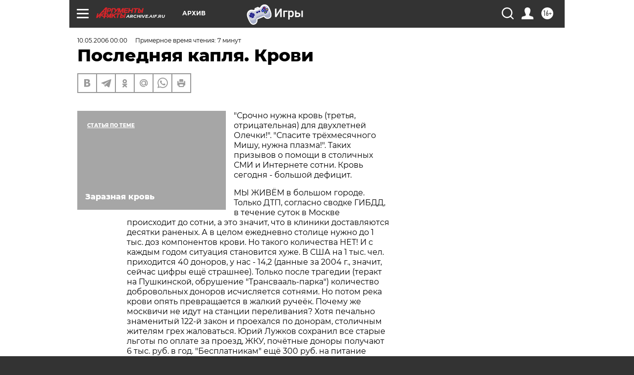

--- FILE ---
content_type: text/html; charset=UTF-8
request_url: https://archive.aif.ru/archive/1719510
body_size: 32899
content:
<!DOCTYPE html>
<!--[if IE 8]><html class="ie8"> <![endif]-->
<!--[if gt IE 8]><!--><html lang="ru"> <!--<![endif]-->
<head>
    <!-- created_at 19-01-2026 05:13:30 -->
    <script>
        window.isIndexPage = 0;
        window.isMobileBrowser = 0;
        window.disableSidebarCut = 1;
        window.bannerDebugMode = 0;
    </script>

                
                                    <meta http-equiv="Content-Type" content="text/html; charset=utf-8" >
<meta name="format-detection" content="telephone=no" >
<meta name="viewport" content="width=device-width, user-scalable=no, initial-scale=1.0, maximum-scale=1.0, minimum-scale=1.0" >
<meta http-equiv="X-UA-Compatible" content="IE=edge,chrome=1" >
<meta name="HandheldFriendly" content="true" >
<meta name="format-detection" content="telephone=no" >
<meta name="theme-color" content="#ffffff" >
<meta name="description" content="&quot;Срочно нужна кровь (третья, отрицательная) для двухлетней Олечки!&quot;. &quot;Спасите трёхмесячного Мишу, нужна плазма!&quot;. Таких призывов о помощи в столичных СМИ и Интернете сотни. Кровь сегодня - большой дефицит. Мы живем в большом городе. Только ДТП, согласно сводке ГИБДД, в течение суток в Москве происходит до сотни, а это значит, что в клиники доставляются десятки раненых. А в целом ежедневно столице нужно до 1 тыс. доз компонентов крови. Но такого количества НЕТ! И с каждым годом ситуация становится хуже." >
<meta name="keywords" content="" >
<meta name="article:published_time" content="2006-05-10T00:00:00+0400" >
<meta property="og:title" content="Последняя капля. Крови" >
<meta property="og:description" content="&quot;Срочно нужна кровь (третья, отрицательная) для двухлетней Олечки!&quot;. &quot;Спасите трёхмесячного Мишу, нужна плазма!&quot;. Таких призывов о помощи в столичных СМИ и Интернете сотни. Кровь сегодня - большой дефицит. Мы живем в большом городе. Только ДТП, согласно сводке ГИБДД, в течение суток в Москве происходит до сотни, а это значит, что в клиники доставляются десятки раненых. А в целом ежедневно столице нужно до 1 тыс. доз компонентов крови. Но такого количества НЕТ! И с каждым годом ситуация становится хуже." >
<meta property="og:type" content="article" >
<meta property="og:image" content="https://archive.aif.ru/img/regions_og_image/archive.jpg" >
<meta property="og:url" content="https://archive.aif.ru/archive/1719510" >
<meta property="og:site_name" content="AiF" >
<meta property="twitter:card" content="summary_large_image" >
<meta property="twitter:site" content="@aifonline" >
<meta property="twitter:title" content="Последняя капля. Крови" >
<meta property="twitter:description" content="&quot;Срочно нужна кровь (третья, отрицательная) для двухлетней Олечки!&quot;. &quot;Спасите трёхмесячного Мишу, нужна плазма!&quot;. Таких призывов о помощи в столичных СМИ и Интернете сотни. Кровь сегодня - большой дефицит. Мы живем в большом городе. Только ДТП, согласно сводке ГИБДД, в течение суток в Москве происходит до сотни, а это значит, что в клиники доставляются десятки раненых. А в целом ежедневно столице нужно до 1 тыс. доз компонентов крови. Но такого количества НЕТ! И с каждым годом ситуация становится хуже." >
<meta property="twitter:creator" content="@aifonline" >
<meta property="twitter:domain" content="https://archive.aif.ru/archive/1719510" >
<meta name="facebook-domain-verification" content="jiqbwww7rrqnwzjkizob7wrpmgmwq3" >
        <title>Последняя капля. Крови | АиФ Архив</title>    <link rel="shortcut icon" type="image/x-icon" href="/favicon.ico" />
    <link rel="icon" type="image/svg+xml" href="/favicon.svg">
    
    <link rel="preload" href="/redesign2018/fonts/montserrat-v15-latin-ext_latin_cyrillic-ext_cyrillic-regular.woff2" as="font" type="font/woff2" crossorigin>
    <link rel="preload" href="/redesign2018/fonts/montserrat-v15-latin-ext_latin_cyrillic-ext_cyrillic-italic.woff2" as="font" type="font/woff2" crossorigin>
    <link rel="preload" href="/redesign2018/fonts/montserrat-v15-latin-ext_latin_cyrillic-ext_cyrillic-700.woff2" as="font" type="font/woff2" crossorigin>
    <link rel="preload" href="/redesign2018/fonts/montserrat-v15-latin-ext_latin_cyrillic-ext_cyrillic-700italic.woff2" as="font" type="font/woff2" crossorigin>
    <link rel="preload" href="/redesign2018/fonts/montserrat-v15-latin-ext_latin_cyrillic-ext_cyrillic-800.woff2" as="font" type="font/woff2" crossorigin>
    <link href="https://archive.aif.ru/amp/archive/1719510" rel="amphtml" >
<link href="https://archive.aif.ru/archive/1719510" rel="canonical" >
<link href="https://archive.aif.ru/redesign2018/css/style.css?6c0" media="all" rel="stylesheet" type="text/css" >
<link href="https://archive.aif.ru/img/icon/apple_touch_icon_57x57.png?6c0" rel="apple-touch-icon" sizes="57x57" >
<link href="https://archive.aif.ru/img/icon/apple_touch_icon_114x114.png?6c0" rel="apple-touch-icon" sizes="114x114" >
<link href="https://archive.aif.ru/img/icon/apple_touch_icon_72x72.png?6c0" rel="apple-touch-icon" sizes="72x72" >
<link href="https://archive.aif.ru/img/icon/apple_touch_icon_144x144.png?6c0" rel="apple-touch-icon" sizes="144x144" >
<link href="https://archive.aif.ru/img/icon/apple-touch-icon.png?6c0" rel="apple-touch-icon" sizes="180x180" >
<link href="https://archive.aif.ru/img/icon/favicon-32x32.png?6c0" rel="icon" type="image/png" sizes="32x32" >
<link href="https://archive.aif.ru/img/icon/favicon-16x16.png?6c0" rel="icon" type="image/png" sizes="16x16" >
<link href="https://archive.aif.ru/img/manifest.json?6c0" rel="manifest" >
<link href="https://archive.aif.ru/img/safari-pinned-tab.svg?6c0" rel="mask-icon" color="#d55b5b" >
<link href="https://ads.betweendigital.com" rel="preconnect" crossorigin="" >
        <script type="text/javascript">
    //<!--
    var isRedesignPage = true;    //-->
</script>
<script type="text/javascript" src="https://archive.aif.ru/js/output/jquery.min.js?6c0"></script>
<script type="text/javascript" src="https://archive.aif.ru/js/output/header_scripts.js?6c0"></script>
<script type="text/javascript">
    //<!--
    var _sf_startpt=(new Date()).getTime()    //-->
</script>
<script type="application/ld+json">
    {"@context":"https:\/\/schema.org","@type":"BreadcrumbList","itemListElement":[{"@type":"ListItem","position":1,"name":"\u0410\u0440\u0433\u0443\u043c\u0435\u043d\u0442\u044b \u0438 \u0424\u0430\u043a\u0442\u044b","item":"https:\/\/archive.aif.ru\/"},{"@type":"ListItem","position":2,"name":"\u0410\u0440\u0445\u0438\u0432","item":"https:\/\/archive.aif.ru\/archive"},{"@type":"ListItem","position":3,"name":"\u041f\u043e\u0441\u043b\u0435\u0434\u043d\u044f\u044f \u043a\u0430\u043f\u043b\u044f. \u041a\u0440\u043e\u0432\u0438","item":"https:\/\/archive.aif.ru\/archive\/1719510"}]}</script>
<script type="application/ld+json">
    {"@context":"https:\/\/schema.org","@type":"Article","mainEntityOfPage":{"@type":"WebPage","@id":"https:\/\/archive.aif.ru\/archive\/1719510"},"headline":"\u041f\u043e\u0441\u043b\u0435\u0434\u043d\u044f\u044f \u043a\u0430\u043f\u043b\u044f. \u041a\u0440\u043e\u0432\u0438","articleBody":"\r\n\r\n\"\u0421\u0440\u043e\u0447\u043d\u043e \u043d\u0443\u0436\u043d\u0430 \u043a\u0440\u043e\u0432\u044c (\u0442\u0440\u0435\u0442\u044c\u044f, \u043e\u0442\u0440\u0438\u0446\u0430\u0442\u0435\u043b\u044c\u043d\u0430\u044f) \u0434\u043b\u044f \u0434\u0432\u0443\u0445\u043b\u0435\u0442\u043d\u0435\u0439 \u041e\u043b\u0435\u0447\u043a\u0438!\". \"\u0421\u043f\u0430\u0441\u0438\u0442\u0435 \u0442\u0440\u0451\u0445\u043c\u0435\u0441\u044f\u0447\u043d\u043e\u0433\u043e \u041c\u0438\u0448\u0443, \u043d\u0443\u0436\u043d\u0430 \u043f\u043b\u0430\u0437\u043c\u0430!\". \u0422\u0430\u043a\u0438\u0445 \u043f\u0440\u0438\u0437\u044b\u0432\u043e\u0432 \u043e \u043f\u043e\u043c\u043e\u0449\u0438 \u0432 \u0441\u0442\u043e\u043b\u0438\u0447\u043d\u044b\u0445 \u0421\u041c\u0418 \u0438 \u0418\u043d\u0442\u0435\u0440\u043d\u0435\u0442\u0435 \u0441\u043e\u0442\u043d\u0438. \u041a\u0440\u043e\u0432\u044c  \u0441\u0435\u0433\u043e\u0434\u043d\u044f - \u0431\u043e\u043b\u044c\u0448\u043e\u0439 \u0434\u0435\u0444\u0438\u0446\u0438\u0442. \r\n\r\n\r\n\u041c\u042b \u0416\u0418\u0412\u0401\u041c \u0432 \u0431\u043e\u043b\u044c\u0448\u043e\u043c \u0433\u043e\u0440\u043e\u0434\u0435. \u0422\u043e\u043b\u044c\u043a\u043e \u0414\u0422\u041f, \u0441\u043e\u0433\u043b\u0430\u0441\u043d\u043e \u0441\u0432\u043e\u0434\u043a\u0435 \u0413\u0418\u0411\u0414\u0414, \u0432 \u0442\u0435\u0447\u0435\u043d\u0438\u0435 \u0441\u0443\u0442\u043e\u043a \u0432 \u041c\u043e\u0441\u043a\u0432\u0435 \u043f\u0440\u043e\u0438\u0441\u0445\u043e\u0434\u0438\u0442 \u0434\u043e \u0441\u043e\u0442\u043d\u0438, \u0430 \u044d\u0442\u043e \u0437\u043d\u0430\u0447\u0438\u0442, \u0447\u0442\u043e \u0432 \u043a\u043b\u0438\u043d\u0438\u043a\u0438 \u0434\u043e\u0441\u0442\u0430\u0432\u043b\u044f\u044e\u0442\u0441\u044f \u0434\u0435\u0441\u044f\u0442\u043a\u0438 \u0440\u0430\u043d\u0435\u043d\u044b\u0445. \u0410 \u0432 \u0446\u0435\u043b\u043e\u043c \u0435\u0436\u0435\u0434\u043d\u0435\u0432\u043d\u043e \u0441\u0442\u043e\u043b\u0438\u0446\u0435 \u043d\u0443\u0436\u043d\u043e \u0434\u043e 1 \u0442\u044b\u0441. \u0434\u043e\u0437 \u043a\u043e\u043c\u043f\u043e\u043d\u0435\u043d\u0442\u043e\u0432 \u043a\u0440\u043e\u0432\u0438. \u041d\u043e \u0442\u0430\u043a\u043e\u0433\u043e \u043a\u043e\u043b\u0438\u0447\u0435\u0441\u0442\u0432\u0430 \u041d\u0415\u0422! \u0418 \u0441 \u043a\u0430\u0436\u0434\u044b\u043c \u0433\u043e\u0434\u043e\u043c \u0441\u0438\u0442\u0443\u0430\u0446\u0438\u044f \u0441\u0442\u0430\u043d\u043e\u0432\u0438\u0442\u0441\u044f \u0445\u0443\u0436\u0435. \u0412  \u0421\u0428\u0410 \u043d\u0430 1 \u0442\u044b\u0441. \u0447\u0435\u043b. \u043f\u0440\u0438\u0445\u043e\u0434\u0438\u0442\u0441\u044f 40 \u0434\u043e\u043d\u043e\u0440\u043e\u0432, \u0443 \u043d\u0430\u0441 -  14,2 (\u0434\u0430\u043d\u043d\u044b\u0435 \u0437\u0430 2004 \u0433., \u0437\u043d\u0430\u0447\u0438\u0442, \u0441\u0435\u0439\u0447\u0430\u0441 \u0446\u0438\u0444\u0440\u044b \u0435\u0449\u0451 \u0441\u0442\u0440\u0430\u0448\u043d\u0435\u0435). \u0422\u043e\u043b\u044c\u043a\u043e \u043f\u043e\u0441\u043b\u0435 \u0442\u0440\u0430\u0433\u0435\u0434\u0438\u0438 (\u0442\u0435\u0440\u0430\u043a\u0442 \u043d\u0430 \u041f\u0443\u0448\u043a\u0438\u043d\u0441\u043a\u043e\u0439, \u043e\u0431\u0440\u0443\u0448\u0435\u043d\u0438\u0435 \"\u0422\u0440\u0430\u043d\u0441\u0432\u0430\u0430\u043b\u044c-\u043f\u0430\u0440\u043a\u0430\") \u043a\u043e\u043b\u0438\u0447\u0435\u0441\u0442\u0432\u043e \u0434\u043e\u0431\u0440\u043e\u0432\u043e\u043b\u044c\u043d\u044b\u0445 \u0434\u043e\u043d\u043e\u0440\u043e\u0432 \u0438\u0441\u0447\u0438\u0441\u043b\u044f\u0435\u0442\u0441\u044f \u0441\u043e\u0442\u043d\u044f\u043c\u0438. \u041d\u043e \u043f\u043e\u0442\u043e\u043c \u0440\u0435\u043a\u0430 \u043a\u0440\u043e\u0432\u0438 \u043e\u043f\u044f\u0442\u044c \u043f\u0440\u0435\u0432\u0440\u0430\u0449\u0430\u0435\u0442\u0441\u044f \u0432 \u0436\u0430\u043b\u043a\u0438\u0439 \u0440\u0443\u0447\u0435\u0451\u043a. \u041f\u043e\u0447\u0435\u043c\u0443 \u0436\u0435 \u043c\u043e\u0441\u043a\u0432\u0438\u0447\u0438 \u043d\u0435 \u0438\u0434\u0443\u0442 \u043d\u0430 \u0441\u0442\u0430\u043d\u0446\u0438\u0438 \u043f\u0435\u0440\u0435\u043b\u0438\u0432\u0430\u043d\u0438\u044f? \u0425\u043e\u0442\u044f \u043f\u0435\u0447\u0430\u043b\u044c\u043d\u043e \u0437\u043d\u0430\u043c\u0435\u043d\u0438\u0442\u044b\u0439 122-\u0439 \u0437\u0430\u043a\u043e\u043d \u0438 \u043f\u0440\u043e\u0435\u0445\u0430\u043b\u0441\u044f \u043f\u043e \u0434\u043e\u043d\u043e\u0440\u0430\u043c, \u0441\u0442\u043e\u043b\u0438\u0447\u043d\u044b\u043c \u0436\u0438\u0442\u0435\u043b\u044f\u043c \u0433\u0440\u0435\u0445 \u0436\u0430\u043b\u043e\u0432\u0430\u0442\u044c\u0441\u044f. \u042e\u0440\u0438\u0439 \u041b\u0443\u0436\u043a\u043e\u0432 \u0441\u043e\u0445\u0440\u0430\u043d\u0438\u043b \u0432\u0441\u0435 \u0441\u0442\u0430\u0440\u044b\u0435 \u043b\u044c\u0433\u043e\u0442\u044b \u043f\u043e \u043e\u043f\u043b\u0430\u0442\u0435 \u0437\u0430 \u043f\u0440\u043e\u0435\u0437\u0434, \u0416\u041a\u0423, \u043f\u043e\u0447\u0451\u0442\u043d\u044b\u0435 \u0434\u043e\u043d\u043e\u0440\u044b \u043f\u043e\u043b\u0443\u0447\u0430\u044e\u0442 6  \u0442\u044b\u0441. \u0440\u0443\u0431. \u0432 \u0433\u043e\u0434. \"\u0411\u0435\u0441\u043f\u043b\u0430\u0442\u043d\u0438\u043a\u0430\u043c\" \u0435\u0449\u0451 300 \u0440\u0443\u0431. \u043d\u0430 \u043f\u0438\u0442\u0430\u043d\u0438\u0435 \u043f\u043e\u043b\u0430\u0433\u0430\u0435\u0442\u0441\u044f \u0437\u0430 \u043a\u0430\u0436\u0434\u0443\u044e \u0441\u0434\u0430\u0447\u0443.  \r\n\r\n\r\n\u0421\u043e\u043b\u0434\u0430\u0442\u0441\u043a\u0430\u044f \u0441\u0434\u0430\u0447\u0430\r\n\r\n\r\n\r\n\r\n\u0427\u0422\u041e\u0411\u042b \u043e\u0431\u043b\u0435\u0433\u0447\u0438\u0442\u044c \u0441\u0438\u0442\u0443\u0430\u0446\u0438\u044e \u0441 \u043a\u0440\u043e\u0432\u044c\u044e, \u043f\u043e\u043f\u044b\u0442\u0430\u043b\u0438\u0441\u044c \u043f\u0435\u0440\u0435\u0432\u0435\u0441\u0442\u0438 \u0434\u043e\u043d\u043e\u0440\u0441\u0442\u0432\u043e \u043d\u0430 \u043a\u043e\u043c\u043c\u0435\u0440\u0447\u0435\u0441\u043a\u0438\u0435 \u0440\u0435\u043b\u044c\u0441\u044b. 400 \u043c\u043b \u043a\u0440\u043e\u0432\u0438 \u043d\u044b\u043d\u0447\u0435 \u0441\u0442\u043e\u044f\u0442 607 \u0440\u0443\u0431.  \u0414\u0430 \u0435\u0449\u0451 \u0431\u0435\u0441\u043f\u043b\u0430\u0442\u043d\u0430\u044f \u043f\u0440\u043e\u0432\u0435\u0440\u043a\u0430 \u0437\u0434\u043e\u0440\u043e\u0432\u044c\u044f - \u0442\u0435\u0440\u0430\u043f\u0435\u0432\u0442 \u043f\u043e\u0441\u043c\u043e\u0442\u0440\u0438\u0442, \u0430\u043d\u0430\u043b\u0438\u0437\u044b \u0441\u0434\u0435\u043b\u0430\u044e\u0442, \u043a\u0430\u0440\u0434\u0438\u043e\u0433\u0440\u0430\u043c\u043c\u0443 \u0441\u043d\u0438\u043c\u0443\u0442. \u0418 \u043d\u0438\u043a\u0430\u043a\u0438\u0445 \u043e\u0447\u0435\u0440\u0435\u0434\u0435\u0439, \u043a\u0430\u043a \u0432 \u043f\u043e\u043b\u0438\u043a\u043b\u0438\u043d\u0438\u043a\u0435. \u041d\u043e \u044d\u0442\u043e \u0442\u043e\u043b\u044c\u043a\u043e \u0443\u0441\u0443\u0433\u0443\u0431\u0438\u043b\u043e \u0441\u0438\u0442\u0443\u0430\u0446\u0438\u044e. \u0420\u043e\u0434\u0438\u0442\u0435\u043b\u044f\u043c, \u043a\u043e\u0442\u043e\u0440\u044b\u0435 \u043c\u0435\u0447\u0443\u0442\u0441\u044f \u043f\u043e \u041c\u043e\u0441\u043a\u0432\u0435 \u0432 \u043f\u043e\u0438\u0441\u043a\u0430\u0445 \u043a\u0440\u043e\u0432\u0438 \u0434\u043b\u044f \u0440\u0435\u0431\u0451\u043d\u043a\u0430 \u0441 \u043e\u043d\u043a\u043e\u043b\u043e\u0433\u0438\u0447\u0435\u0441\u043a\u0438\u043c \u0437\u0430\u0431\u043e\u043b\u0435\u0432\u0430\u043d\u0438\u0435\u043c, \u0432\u0441\u0451 \u0447\u0430\u0449\u0435 \u0437\u0432\u043e\u043d\u044f\u0442 \u0433\u0440\u0430\u0436\u0434\u0430\u043d\u0435 \u0441 \u0432\u043e\u043f\u0440\u043e\u0441\u043e\u043c, \u0441\u043a\u043e\u043b\u044c\u043a\u043e \u0434\u0435\u043d\u0435\u0433 \u0442\u0435 \u0433\u043e\u0442\u043e\u0432\u044b \u0437\u0430\u043f\u043b\u0430\u0442\u0438\u0442\u044c. \u0418 \u0432\u0441\u0451 \u0431\u043e\u043b\u044c\u0448\u0435 \u043e\u0431\u044a\u044f\u0432\u043b\u0435\u043d\u0438\u0439 \u0437\u0430\u043a\u0430\u043d\u0447\u0438\u0432\u0430\u044e\u0442\u0441\u044f \u0441\u043b\u043e\u0432\u0430\u043c\u0438 \"\u043e\u0442\u0431\u043b\u0430\u0433\u043e\u0434\u0430\u0440\u044e, \u0432\u043e\u0437\u043d\u0430\u0433\u0440\u0430\u0436\u0434\u0435\u043d\u0438\u0435 \u0433\u0430\u0440\u0430\u043d\u0442\u0438\u0440\u043e\u0432\u0430\u043d\u043e\". \u0420\u043e\u0434\u043d\u044b\u0435 \u0431\u043e\u043b\u044c\u043d\u044b\u0445 \u0441\u0442\u0435\u0440\u0435\u0433\u0443\u0442 \u0432\u0441\u0435 \u041a\u041f\u041f \u0432\u043e\u0438\u043d\u0441\u043a\u0438\u0445 \u0447\u0430\u0441\u0442\u0435\u0439 \u0432 \u0433\u043e\u0440\u043e\u0434\u0435. \u0421\u043e\u043b\u0434\u0430\u0442\u0438\u043a\u0438, \u043e\u0442\u043f\u0440\u0430\u0432\u043b\u044f\u044f\u0441\u044c \u0432 \u0443\u0432\u043e\u043b\u044c\u043d\u0438\u0442\u0435\u043b\u044c\u043d\u0443\u044e, \u0443\u0441\u0442\u0440\u0430\u0438\u0432\u0430\u044e\u0442 \u0442\u043e\u0440\u0433\u0438, \u0432\u044b\u0431\u0438\u0440\u0430\u044f, \u0447\u044c\u0438\u043c  \"\u0434\u044f\u0434\u0435\u0439\" \u0438\u043b\u0438 \"\u0431\u0440\u0430\u0442\u043e\u043c\" \u043e\u043d\u0438 \u0431\u0443\u0434\u0443\u0442 \u043d\u0430 \u044d\u0442\u043e\u0442 \u0440\u0430\u0437. \u041f\u043e\u043b\u0443\u0447\u0438\u0432 \u0441 \u043e\u0442\u0447\u0430\u044f\u0432\u0448\u0435\u0439\u0441\u044f \u0440\u043e\u0434\u043d\u0438 1 \u0442\u044b\u0441. \u0440\u0443\u0431., \u043c\u043d\u0438\u043c\u044b\u0439 \u0431\u0440\u0430\u0442 \u043e\u0442\u043f\u0440\u0430\u0432\u043b\u044f\u0435\u0442\u0441\u044f \u043f\u043e\u0434 \u0438\u0445 \u0431\u0434\u0438\u0442\u0435\u043b\u044c\u043d\u044b\u043c \u043d\u0430\u0434\u0437\u043e\u0440\u043e\u043c \u043d\u0430 \"\u0440\u043e\u0434\u0441\u0442\u0432\u0435\u043d\u043d\u0443\u044e \u0441\u0434\u0430\u0447\u0443\" \u0434\u043b\u044f \u043a\u043e\u043d\u043a\u0440\u0435\u0442\u043d\u043e\u0433\u043e \u0431\u043e\u043b\u044c\u043d\u043e\u0433\u043e. \r\n\r\n\r\n\u0418\u0437-\u0437\u0430 \u043f\u043e\u044f\u0432\u043b\u0435\u043d\u0438\u044f \u043f\u043b\u0430\u0442\u043d\u043e\u0433\u043e \u0434\u043e\u043d\u043e\u0440\u0441\u0442\u0432\u0430 \u043f\u043e\u0434\u0435\u043b\u0438\u0442\u044c\u0441\u044f \u043a\u0440\u043e\u0432\u0443\u0448\u043a\u043e\u0439 \u0437\u0430\u0442\u043e\u0440\u043e\u043f\u0438\u043b\u0438\u0441\u044c  \u043d\u0430\u0440\u043a\u043e\u043c\u0430\u043d\u044b, \u0441\u0438\u0444\u0438\u043b\u0438\u0442\u0438\u043a\u0438 \u0438 \u0442\u0435, \u043a\u043e\u043c\u0443 \u043d\u0430 \u0431\u0443\u0442\u044b\u043b\u043a\u0443 \u043d\u0435 \u0445\u0432\u0430\u0442\u0430\u0435\u0442. \u0421\u043e\u0432\u0441\u0435\u043c \u043d\u0435\u0434\u0430\u0432\u043d\u043e \u0432 \u042f\u0440\u043e\u0441\u043b\u0430\u0432\u043b\u0435 \u0437\u0430\u0434\u0435\u0440\u0436\u0430\u043b\u0438 \u0412\u0418\u0427-\u0438\u043d\u0444\u0438\u0446\u0438\u0440\u043e\u0432\u0430\u043d\u043d\u043e\u0433\u043e \u043d\u0430\u0440\u043a\u043e\u043c\u0430\u043d\u0430, \u043f\u044b\u0442\u0430\u0432\u0448\u0435\u0433\u043e\u0441\u044f \u0441\u0434\u0430\u0442\u044c \u043a\u0440\u043e\u0432\u044c \u043f\u043e \u043f\u0430\u0441\u043f\u043e\u0440\u0442\u0443 \u0431\u0440\u0430\u0442\u0430. \u0412 \u041c\u043e\u0441\u043a\u0432\u0435, \u0447\u0442\u043e\u0431\u044b \u043f\u0440\u0435\u0434\u043e\u0442\u0432\u0440\u0430\u0442\u0438\u0442\u044c \u0427\u041f, \u0441\u043e\u0437\u0434\u0430\u043d\u0430 \u0435\u0434\u0438\u043d\u0430\u044f \u0431\u0430\u0437\u0430, \u043a\u0443\u0434\u0430 \u0441\u0442\u0435\u043a\u0430\u044e\u0442\u0441\u044f \u0434\u0430\u043d\u043d\u044b\u0435 \u043e \u0442\u0435\u0445, \u043a\u043e\u043c\u0443 \u0437\u0430\u043f\u0440\u0435\u0449\u0435\u043d\u043e \u0434\u0430\u0436\u0435 \u043f\u0440\u0438\u0431\u043b\u0438\u0436\u0430\u0442\u044c\u0441\u044f \u043a \u0441\u0442\u0430\u043d\u0446\u0438\u0438 \u043f\u0435\u0440\u0435\u043b\u0438\u0432\u0430\u043d\u0438\u044f. \u041d\u043e \u0432\u0441\u0451 \u0440\u0430\u0432\u043d\u043e \u0437\u0430\u0440\u0430\u0436\u0451\u043d\u043d\u0430\u044f \u043a\u0440\u043e\u0432\u044c \u0438\u043d\u043e\u0433\u0434\u0430 \u0431\u0435\u0440\u0451\u0442\u0441\u044f \u0438,  \u0447\u0442\u043e \u0441\u0430\u043c\u043e\u0435 \u0443\u0436\u0430\u0441\u043d\u043e\u0435, \u043f\u0435\u0440\u0435\u043b\u0438\u0432\u0430\u0435\u0442\u0441\u044f \u043f\u0430\u0446\u0438\u0435\u043d\u0442\u0443. \u0421 1994 \u043f\u043e 2004 \u0433. \u0431\u044b\u043b\u043e \u0437\u0430\u0440\u0435\u0433\u0438\u0441\u0442\u0440\u0438\u0440\u043e\u0432\u0430\u043d\u043e \u0438 \u0434\u043e\u043a\u0430\u0437\u0430\u043d\u043e 64 \u0441\u043b\u0443\u0447\u0430\u044f \u0437\u0430\u0440\u0430\u0436\u0435\u043d\u0438\u044f \u0432\u0438\u0440\u0443\u0441\u043e\u043c \u0421\u041f\u0418\u0414\u0430 \u043f\u0440\u0438 \u043f\u0435\u0440\u0435\u043b\u0438\u0432\u0430\u043d\u0438\u0438 \u043a\u0440\u043e\u0432\u0438, \u0432 \u0442\u043e\u043c \u0447\u0438\u0441\u043b\u0435 \u0438 \u0432 \u041c\u043e\u0441\u043a\u0432\u0435.  \r\n\r\n\r\n\u041f\u0443\u043d\u043a\u0442 \u043f\u0435\u0440\u0435\u043b\u0438\u0432\u0430\u043d\u0438\u044f \u0437\u0430\u043a\u0440\u044b\u0442. \u0412\u044b\u0445\u043e\u0434\u043d\u043e\u0439\r\n\r\n\r\n\r\n\r\n\u0423 \u041d\u0410\u0421 \u043d\u0435\u0442 \u0433\u043e\u0441\u0443\u0434\u0430\u0440\u0441\u0442\u0432\u0435\u043d\u043d\u043e\u0439 \u043f\u0440\u043e\u0433\u0440\u0430\u043c\u043c\u044b \u043f\u0440\u043e\u043f\u0430\u0433\u0430\u043d\u0434\u044b \u0434\u043e\u043d\u043e\u0440\u0441\u0442\u0432\u0430 \u0434\u0430 \u0438 \u0437\u0430\u043a\u043e\u043d\u043e\u0434\u0430\u0442\u0435\u043b\u044c\u043d\u0430\u044f \u0431\u0430\u0437\u0430 \u0445\u0440\u043e\u043c\u0430\u0435\u0442. \u041e\u0444\u0438\u0446\u0438\u0430\u043b\u044c\u043d\u043e \u0432\u043b\u0430\u0441\u0442\u0438 \u0432\u0441\u044f\u0447\u0435\u0441\u043a\u0438 \u0441\u043f\u043e\u0441\u043e\u0431\u0441\u0442\u0432\u0443\u044e\u0442 \u0441\u0434\u0430\u0447\u0435 \u043a\u0440\u043e\u0432\u0438, \u0430 \u0440\u0443\u043a\u043e\u0432\u043e\u0434\u0438\u0442\u0435\u043b\u0438 \u0434\u043e\u043b\u0436\u043d\u044b \u0441 \u0440\u0430\u0434\u043e\u0441\u0442\u044c\u044e \u043e\u0442\u043f\u0440\u0430\u0432\u043b\u044f\u0442\u044c \u0441\u0432\u043e\u0438\u0445 \u0441\u043e\u0442\u0440\u0443\u0434\u043d\u0438\u043a\u043e\u0432 \u043d\u0430 \u0431\u043b\u0430\u0433\u043e\u0435 \u0434\u0435\u043b\u043e. \u041d\u043e \u043a\u0442\u043e \u0436\u0435 \u043e\u0442\u043f\u0443\u0441\u0442\u0438\u0442 \u0440\u0430\u0431\u043e\u0442\u043d\u0438\u043a\u0430 \u043d\u0430 \u0446\u0435\u043b\u044b\u0439 \u0434\u0435\u043d\u044c  \u0434\u0430 \u0435\u0449\u0451 \u043e\u043f\u043b\u0430\u0442\u0438\u0442 \"\u043f\u0440\u043e\u0433\u0443\u043b\" \u043f\u043b\u044e\u0441 \u0434\u0435\u043d\u044c \u043e\u0442\u0434\u044b\u0445\u0430? \u0423\u0432\u043e\u043b\u044c\u043d\u044f\u0439\u0441\u044f, \u0434\u043e\u0440\u043e\u0433\u043e\u0439, \u0441\u043a\u0430\u0436\u0435\u0442 \u043d\u0430\u0447\u0430\u043b\u044c\u043d\u0438\u043a, \u0438 \u043d\u0438\u0447\u0435\u0433\u043e \u0435\u043c\u0443 \u0437\u0430 \u044d\u0442\u043e \u043d\u0435 \u0431\u0443\u0434\u0435\u0442 - \u0432 \u041a\u043e\u0434\u0435\u043a\u0441\u0435 \u043e\u0431 \u0430\u0434\u043c\u0438\u043d\u0438\u0441\u0442\u0440\u0430\u0442\u0438\u0432\u043d\u044b\u0445 \u043f\u0440\u0430\u0432\u043e\u043d\u0430\u0440\u0443\u0448\u0435\u043d\u0438\u044f\u0445 \u043d\u0435\u0442 \u043d\u0438 \u0441\u0442\u0440\u043e\u0447\u043a\u0438 \u043e\u0431 \u043e\u0442\u0432\u0435\u0442\u0441\u0442\u0432\u0435\u043d\u043d\u043e\u0441\u0442\u0438 \u0437\u0430 \u043f\u0440\u0435\u043f\u044f\u0442\u0441\u0442\u0432\u043e\u0432\u0430\u043d\u0438\u0435 \u0434\u043e\u043d\u043e\u0440\u0441\u0442\u0432\u0443. \u0410 \u0441\u0430\u043c\u043e\u0435 \u043d\u0435\u0432\u0435\u0440\u043e\u044f\u0442\u043d\u043e\u0435 - \u043f\u0440\u0438 \u0442\u043e\u043c, \u0447\u0442\u043e \u0434\u043e\u043d\u043e\u0440\u043e\u0432 \u043d\u0435 \u0445\u0432\u0430\u0442\u0430\u0435\u0442, \u043f\u0443\u043d\u043a\u0442\u044b  \u043f\u0435\u0440\u0435\u043b\u0438\u0432\u0430\u043d\u0438\u044f \u0432 \u0432\u044b\u0445\u043e\u0434\u043d\u044b\u0435 \u0438 \u043f\u0440\u0430\u0437\u0434\u043d\u0438\u043a\u0438 \u041d\u0415 \u0420\u0410\u0411\u041e\u0422\u0410\u042e\u0422! \u0417\u0430\u0445\u043e\u0447\u0435\u0448\u044c \u043f\u0440\u043e\u044f\u0432\u0438\u0442\u044c \u0441\u043e\u0437\u043d\u0430\u0442\u0435\u043b\u044c\u043d\u043e\u0441\u0442\u044c - \u043f\u0440\u0438\u0445\u043e\u0434\u0438 \u043b\u0438\u0448\u044c \u0441 \u0443\u0442\u0440\u0430 \u0432 \u0431\u0443\u0434\u043d\u0438\u0439 \u0434\u0435\u043d\u044c. \u0414\u0430 \u0435\u0449\u0451 \u0441 \u043e\u0433\u043e\u0432\u043e\u0440\u043a\u0430\u043c\u0438. \u0412 \u041d\u0418\u0418 \u0441\u043a\u043e\u0440\u043e\u0439 \u043f\u043e\u043c\u043e\u0449\u0438 \u0438\u043c. \u0421\u043a\u043b\u0438\u0444\u043e\u0441\u043e\u0432\u0441\u043a\u043e\u0433\u043e \u043f\u043b\u0430\u0442\u043d\u044b\u0445 \u0434\u043e\u043d\u043e\u0440\u043e\u0432 \u0434\u043e\u043f\u0443\u0441\u043a\u0430\u044e\u0442 \u0442\u043e\u043b\u044c\u043a\u043e \u0441\u043e \u0441\u0442\u043e\u043b\u0438\u0447\u043d\u043e\u0439 \u043f\u0440\u043e\u043f\u0438\u0441\u043a\u043e\u0439. \u041d\u0430 \u0426\u0435\u043d\u0442\u0440\u0430\u043b\u044c\u043d\u043e\u0439 \u0441\u0442\u0430\u043d\u0446\u0438\u0438 \u041c\u041f\u0421 \u0420\u0424 \u043f\u0440\u0435\u0434\u0443\u043f\u0440\u0435\u0434\u0438\u043b\u0438, \u0447\u0442\u043e \u043f\u0440\u0438\u0434\u0451\u0442\u0441\u044f \u043f\u043e\u043b\u0442\u043e\u0440\u0430 \u0447\u0430\u0441\u0430 \u0436\u0434\u0430\u0442\u044c \u0440\u0435\u0437\u0443\u043b\u044c\u0442\u0430\u0442\u043e\u0432 \u0430\u043d\u0430\u043b\u0438\u0437\u043e\u0432. \u0410 \u0441\u043e\u0442\u0440\u0443\u0434\u043d\u0438\u0446\u0430 7-\u0439 \u043a\u043b\u0438\u043d\u0438\u0447\u0435\u0441\u043a\u043e\u0439 \u0431\u043e\u043b\u044c\u043d\u0438\u0446\u044b \u0441\u043d\u0430\u0447\u0430\u043b\u0430 \u0441\u043e\u0441\u043b\u0430\u043b\u0430\u0441\u044c \u043d\u0430 \u0442\u0430\u0438\u043d\u0441\u0442\u0432\u0435\u043d\u043d\u044b\u0439 \u043f\u0440\u0438\u043a\u0430\u0437  \u0441\u0432\u0435\u0440\u0445\u0443 - \u0431\u0435\u0437 \u043f\u0440\u043e\u043f\u0438\u0441\u043a\u0438 \u0432 \u041c\u043e\u0441\u043a\u0432\u0435 \u0438\u043b\u0438 \u041c\u043e\u0441\u043a\u043e\u0432\u0441\u043a\u043e\u0439 \u043e\u0431\u043b\u0430\u0441\u0442\u0438 \u0432\u043e\u043e\u0431\u0449\u0435 \u043d\u0435 \u043f\u0440\u0438\u043d\u0438\u043c\u0430\u0442\u044c, \u0430 \u043f\u043e\u0442\u043e\u043c \u0432\u0435\u043b\u0438\u043a\u043e\u0434\u0443\u0448\u043d\u043e \u0440\u0430\u0437\u0440\u0435\u0448\u0438\u043b\u0430: \"\u0412\u044b \u043f\u0440\u0438\u0435\u0437\u0436\u0430\u0439\u0442\u0435. \u0415\u0441\u0442\u044c \u0440\u043e\u0441\u0441\u0438\u0439\u0441\u043a\u043e\u0435 \u0433\u0440\u0430\u0436\u0434\u0430\u043d\u0441\u0442\u0432\u043e, \u0438 \u043b\u0430\u0434\u043d\u043e. \u0413\u043b\u0430\u0432\u043d\u043e\u0435, \u0447\u0442\u043e\u0431\u044b \u043d\u0435 \u043a\u0430\u0432\u043a\u0430\u0437\u0441\u043a\u043e\u0439 \u043d\u0430\u0446\u0438\u043e\u043d\u0430\u043b\u044c\u043d\u043e\u0441\u0442\u0438. \u0410 \u0442\u043e \u043d\u0435 \u043e\u0442\u044b\u0449\u0435\u0448\u044c \u0432\u0430\u0441 \u043f\u043e\u0442\u043e\u043c, \u0435\u0441\u043b\u0438 \u0432 \u043a\u0440\u043e\u0432\u0438 \u0447\u0435\u0433\u043e \u043d\u0430\u0439\u0434\u0443\u0442\".  \r\n\r\n\r\n\u041c\u043d\u043e\u0433\u0438\u0435 \u0442\u0440\u0430\u043d\u0441\u0444\u0443\u0437\u0438\u043e\u043b\u043e\u0433\u0438 \u0443\u0432\u0435\u0440\u0435\u043d\u044b, \u0447\u0442\u043e \u043f\u043b\u0430\u0442\u0438\u0442\u044c \u043d\u0430\u0434\u043e \u043d\u0435 \u0434\u043e\u043d\u043e\u0440\u0430\u043c, \u0430 \u0430\u0433\u0438\u0442\u0430\u0442\u043e\u0440\u0430\u043c, \u043a\u043e\u0442\u043e\u0440\u044b\u0435 \u0437\u0430\u043d\u0438\u043c\u0430\u044e\u0442\u0441\u044f \u043f\u0440\u043e\u043f\u0430\u0433\u0430\u043d\u0434\u043e\u0439 \u0434\u043e\u043d\u043e\u0440\u0441\u0442\u0432\u0430 \u0431\u0435\u0441\u043a\u043e\u0440\u044b\u0441\u0442\u043d\u043e. \u0412\u0435\u0434\u044c \u043c\u043d\u043e\u0433\u0438\u0435 \u043c\u043e\u0441\u043a\u0432\u0438\u0447\u0438 \u0438\u043c\u0435\u044e\u0442 \u043e \u0434\u043e\u043d\u043e\u0440\u0441\u0442\u0432\u0435 \u0432\u0435\u0441\u044c\u043c\u0430 \u0441\u043c\u0443\u0442\u043d\u043e\u0435 \u043f\u0440\u0435\u0434\u0441\u0442\u0430\u0432\u043b\u0435\u043d\u0438\u0435,  \u0442\u0443\u0442 \u0431\u0435\u0437 \u0430\u0433\u0438\u0442\u0430\u0442\u043e\u0440\u043e\u0432 \u043d\u0435 \u043e\u0431\u043e\u0439\u0442\u0438\u0441\u044c. \u0412 \u0441\u0442\u043e\u043b\u0438\u0446\u0435 \u0435\u0441\u0442\u044c \u043f\u043e\u043a\u0430 \u043d\u0435\u043c\u043d\u043e\u0433\u043e\u0447\u0438\u0441\u043b\u0435\u043d\u043d\u0430\u044f  \u0433\u0440\u0443\u043f\u043f\u0430 \u043c\u043e\u043b\u043e\u0434\u044b\u0445 \u044d\u043d\u0435\u0440\u0433\u0438\u0447\u043d\u044b\u0445 \u043b\u044e\u0434\u0435\u0439, \u043e\u043d\u0438 \u0445\u043e\u0434\u044f\u0442 \u043f\u043e \u0432\u0443\u0437\u0430\u043c \u0438 \u0440\u0430\u0441\u0441\u043a\u0430\u0437\u044b\u0432\u0430\u044e\u0442 \u043e \u0442\u043e\u043c, \u0441\u043a\u043e\u043b\u044c\u043a\u043e \u043b\u044e\u0434\u0435\u0439 \u0436\u0438\u0432\u0451\u0442, \u043c\u043e\u043b\u044f\u0441\u044c \u043d\u0430 \u0434\u043e\u043d\u043e\u0440\u043e\u0432. \u0412 \u0420\u043e\u0441\u0441\u0438\u0439\u0441\u043a\u043e\u0439 \u0434\u0435\u0442\u0441\u043a\u043e\u0439 \u0440\u0435\u0441\u043f\u0443\u0431\u043b\u0438\u043a\u0430\u043d\u0441\u043a\u043e\u0439 \u0431\u043e\u043b\u044c\u043d\u0438\u0446\u0435, \u0433\u0434\u0435 \u043e\u0447\u0435\u043d\u044c \u043c\u043d\u043e\u0433\u043e \u0442\u044f\u0436\u0435\u043b\u043e\u0431\u043e\u043b\u044c\u043d\u044b\u0445 \u0434\u0435\u0442\u0435\u0439 (\u0438\u043c \u043d\u0443\u0436\u043d\u043e \u043f\u0435\u0440\u0435\u043b\u0438\u0432\u0430\u0442\u044c \u043a\u0440\u043e\u0432\u044c \u043a\u0430\u0436\u0434\u044b\u0439 \u0434\u0435\u043d\u044c), \u0440\u0430\u0431\u043e\u0442\u0430\u044e\u0442 \u0432\u043e\u043b\u043e\u043d\u0442\u0451\u0440\u044b. \u0418\u043c\u0435\u043d\u043d\u043e \u044d\u043d\u0442\u0443\u0437\u0438\u0430\u0441\u0442\u044b \u0432\u0435\u0434\u0443\u0442 \u043f\u043e\u0438\u0441\u043a \u0434\u043e\u043d\u043e\u0440\u043e\u0432, \u043f\u044b\u0442\u0430\u044f\u0441\u044c \u0434\u043e\u0441\u0442\u0443\u0447\u0430\u0442\u044c\u0441\u044f \u0434\u043e \u0441\u0435\u0440\u0434\u0435\u0446 \u0431\u043b\u0430\u0433\u043e\u043f\u043e\u043b\u0443\u0447\u043d\u044b\u0445 \u043c\u043e\u0441\u043a\u0432\u0438\u0447\u0435\u0439. \u0422\u043e\u043b\u044c\u043a\u043e, \u043f\u043e\u043a\u0430 \u043e\u043d\u0438 \u044d\u0442\u043e \u0441\u0434\u0435\u043b\u0430\u044e\u0442, \u0441\u0442\u043e\u043b\u044c\u043a\u043e \u0434\u0435\u0442\u0435\u0439 \u0443\u043c\u0440\u0451\u0442!\r\n\r\n\r\n\u0412\u043b\u0430\u0434\u0438\u043c\u0438\u0440 \u0413\u041e\u0420\u041e\u0414\u0415\u0426\u041a\u0418\u0419, \u0434\u0438\u0440\u0435\u043a\u0442\u043e\u0440 \u041d\u0418\u0418 \u043f\u0435\u0440\u0435\u043b\u0438\u0432\u0430\u043d\u0438\u044f \u043a\u0440\u043e\u0432\u0438:\r\n\r\n\r\n- \u041b\u042e\u0414\u0418 \u043e\u0431\u044b\u0447\u043d\u043e \u0432\u0441\u043f\u043e\u043c\u0438\u043d\u0430\u044e\u0442 \u043e \u0434\u043e\u043d\u043e\u0440\u0441\u0442\u0432\u0435, \u043a\u043e\u0433\u0434\u0430 \u043f\u0435\u0440\u0435\u043b\u0438\u0432\u0430\u043d\u0438\u0435 \u043a\u0440\u043e\u0432\u0438 \u0438\u043b\u0438 \u0435\u0451 \u043a\u043e\u043c\u043f\u043e\u043d\u0435\u043d\u0442\u043e\u0432 \u043d\u0443\u0436\u043d\u043e \u0434\u043b\u044f \u043a\u043e\u0433\u043e-\u043b\u0438\u0431\u043e \u0438\u0437 \u0440\u043e\u0434\u0441\u0442\u0432\u0435\u043d\u043d\u0438\u043a\u043e\u0432 \u0438\u043b\u0438 \u0435\u0441\u043b\u0438 \u0432 \u0421\u041c\u0418 \u043f\u043e\u044f\u0432\u043b\u044f\u044e\u0442\u0441\u044f \u0441\u043e\u043e\u0431\u0449\u0435\u043d\u0438\u044f \u043e \u0441\u043b\u0443\u0447\u0430\u044f\u0445 \u0437\u0430\u0440\u0430\u0436\u0435\u043d\u0438\u044f \u0432\u0438\u0440\u0443\u0441\u043d\u044b\u043c\u0438 \u0438\u043d\u0444\u0435\u043a\u0446\u0438\u044f\u043c\u0438 (\u0433\u0435\u043f\u0430\u0442\u0438\u0442\u044b, \u0421\u041f\u0418\u0414) \u0432\u0441\u043b\u0435\u0434\u0441\u0442\u0432\u0438\u0435 \u043f\u0435\u0440\u0435\u043b\u0438\u0432\u0430\u043d\u0438\u044f \u0434\u043e\u043d\u043e\u0440\u0441\u043a\u043e\u0439 \u043a\u0440\u043e\u0432\u0438. \u0414\u0430, \u0441\u0442\u043e\u043f\u0440\u043e\u0446\u0435\u043d\u0442\u043d\u043e\u0439 \u0433\u0430\u0440\u0430\u043d\u0442\u0438\u0438 \u0431\u0435\u0437\u043e\u043f\u0430\u0441\u043d\u043e\u0441\u0442\u0438 \u0441\u043e\u0432\u0440\u0435\u043c\u0435\u043d\u043d\u0430\u044f \u043c\u0435\u0434\u0438\u0446\u0438\u043d\u0430 \u0434\u0430\u0442\u044c \u043d\u0435 \u043c\u043e\u0436\u0435\u0442. \u0420\u0438\u0441\u043a \u0437\u0430\u0440\u0430\u0436\u0435\u043d\u0438\u044f \u0421\u041f\u0418\u0414\u043e\u043c \u043f\u0440\u0438 \u043f\u0435\u0440\u0435\u043b\u0438\u0432\u0430\u043d\u0438\u0438  \u0441\u043e\u0441\u0442\u0430\u0432\u043b\u044f\u0435\u0442 \u043f\u0440\u0438\u043c\u0435\u0440\u043d\u043e 1 \u0441\u043b\u0443\u0447\u0430\u0439 \u043d\u0430 1,5 \u043c\u043b\u043d. \u0412\u0435\u0440\u043e\u044f\u0442\u043d\u043e\u0441\u0442\u044c \u043f\u0440\u0438\u043e\u0431\u0440\u0435\u0442\u0435\u043d\u0438\u044f \u0440\u0435\u0446\u0438\u043f\u0438\u0435\u043d\u0442\u043e\u043c \u0432\u0438\u0440\u0443\u0441\u043e\u0432 \u0433\u0435\u043f\u0430\u0442\u0438\u0442\u0430 \u0412, \u0421, \u0421\u041f\u0418\u0414\u0430 \u0432\u043e\u0437\u043d\u0438\u043a\u0430\u0435\u0442 \u0438\u0437-\u0437\u0430  \u043e\u0442\u0440\u0435\u0437\u043a\u0430 \u0432\u0440\u0435\u043c\u0435\u043d\u0438, \u043f\u0440\u0438 \u043a\u043e\u0442\u043e\u0440\u043e\u043c \u0443 \u0447\u0435\u043b\u043e\u0432\u0435\u043a\u0430 \u0430\u043d\u0442\u0438\u0433\u0435\u043d \u0432\u0438\u0440\u0443\u0441\u0430 \u0421\u041f\u0418\u0414\u0430 \u0443\u0436\u0435 \u0446\u0438\u0440\u043a\u0443\u043b\u0438\u0440\u0443\u0435\u0442 \u0432 \u043a\u0440\u043e\u0432\u0438, \u043d\u043e \u0438\u043c\u0435\u044e\u0449\u0438\u043c\u0438\u0441\u044f \u0442\u0435\u0441\u0442-\u0441\u0438\u0441\u0442\u0435\u043c\u0430\u043c\u0438 \u043e\u0431\u043d\u0430\u0440\u0443\u0436\u0435\u043d \u0431\u044b\u0442\u044c \u043d\u0435 \u043c\u043e\u0436\u0435\u0442. \u0414\u043b\u044f \u0421\u041f\u0418\u0414\u0430 \u044d\u0442\u043e 1,5-2 \u043c\u0435\u0441\u044f\u0446\u0430. \u0423\u0436\u0435 \u0440\u0430\u0437\u0440\u0430\u0431\u043e\u0442\u0430\u043d\u0430  \u0434\u043e\u0440\u043e\u0433\u043e\u0441\u0442\u043e\u044f\u0449\u0430\u044f \u043c\u0435\u0442\u043e\u0434\u0438\u043a\u0430, \u0441\u043e\u043a\u0440\u0430\u0449\u0430\u044e\u0449\u0430\u044f \u044d\u0442\u043e \"\u043e\u043a\u043d\u043e\" \u0434\u043e 11 \u0434\u043d\u0435\u0439. \u041d\u043e \u0434\u0430\u0436\u0435 \u0435\u0441\u043b\u0438 \u0433\u043e\u0441\u0443\u0434\u0430\u0440\u0441\u0442\u0432\u043e \u0432\u044b\u0434\u0435\u043b\u0438\u0442 \u0434\u0435\u043d\u044c\u0433\u0438 \u043d\u0430 \u043e\u0431\u044f\u0437\u0430\u0442\u0435\u043b\u044c\u043d\u043e\u0435 \u043f\u0440\u043e\u0432\u0435\u0434\u0435\u043d\u0438\u0435 \u0442\u0430\u043a\u043e\u0432\u043e\u0439 \u043f\u0440\u0438 \u043a\u0430\u0436\u0434\u043e\u0439 \u043a\u0440\u043e\u0432\u043e\u0441\u0434\u0430\u0447\u0435, \u0440\u0438\u0441\u043a \u043d\u0435 \u0431\u0443\u0434\u0435\u0442 \u0441\u0432\u0435\u0434\u0451\u043d \u043a \u043d\u0443\u043b\u044e. \u041f\u0440\u043e\u0432\u0451\u043b \u043f\u043e\u0442\u0435\u043d\u0446\u0438\u0430\u043b\u044c\u043d\u044b\u0439 \u0434\u043e\u043d\u043e\u0440 \u043d\u043e\u0447\u044c \u0441 \u043f\u0440\u043e\u0441\u0442\u0438\u0442\u0443\u0442\u043a\u043e\u0439, \u0430 \u0443\u0442\u0440\u043e\u043c \u043f\u0440\u0438\u0448\u0451\u043b \u0441\u0434\u0430\u0442\u044c \u043a\u0440\u043e\u0432\u044c - \u0443\u0437\u043d\u0430\u0442\u044c, \u0437\u0430\u0440\u0430\u0436\u0451\u043d \u043e\u043d \u0438\u043b\u0438 \u043d\u0435\u0442, \u043d\u0435\u0432\u043e\u0437\u043c\u043e\u0436\u043d\u043e. \r\n\r\n\r\n\u0418\u043d\u0433\u0430 \u0421\u0423\u0429\u0415\u041d\u041a\u041e, \u0434\u0438\u0440\u0435\u043a\u0442\u043e\u0440 \u0426\u0435\u043d\u0442\u0440\u0430 \u043a\u0440\u043e\u0432\u0438 \u0424\u041c\u0411\u0410:\r\n\r\n\r\n- \u041a\u041e\u041c\u041f\u041e\u041d\u0415\u041d\u0422\u042b \u043a\u0440\u043e\u0432\u0438 \u043f\u0435\u0440\u0435\u043b\u0438\u0432\u0430\u044e\u0442\u0441\u044f \u0442\u043e\u043b\u044c\u043a\u043e \u043f\u043e \u0441\u0442\u0440\u043e\u0433\u0438\u043c \u043a\u043b\u0438\u043d\u0438\u0447\u0435\u0441\u043a\u0438\u043c \u043f\u043e\u043a\u0430\u0437\u0430\u043d\u0438\u044f\u043c, \u043a\u043e\u0433\u0434\u0430 \u0441\u0443\u0449\u0435\u0441\u0442\u0432\u0443\u0435\u0442 \u0443\u0433\u0440\u043e\u0437\u0430 \u0434\u043b\u044f \u0436\u0438\u0437\u043d\u0438 \u043f\u0430\u0446\u0438\u0435\u043d\u0442\u0430. \u041a\u0440\u043e\u0432\u0438 \u0434\u0435\u0439\u0441\u0442\u0432\u0438\u0442\u0435\u043b\u044c\u043d\u043e \u043d\u0435 \u0445\u0432\u0430\u0442\u0430\u0435\u0442, \u043f\u043e\u044d\u0442\u043e\u043c\u0443 \u0447\u0430\u0441\u0442\u043e \u0441\u043b\u0443\u0447\u0430\u0435\u0442\u0441\u044f, \u0447\u0442\u043e \u0432 \u0440\u043e\u0434\u0434\u043e\u043c \u043f\u043e\u0441\u0442\u0443\u043f\u0430\u0435\u0442 \u0440\u043e\u0436\u0435\u043d\u0438\u0446\u0430, \u0430 \u043c\u0443\u0436 \u0432 \u0434\u043e\u0431\u0440\u043e\u0432\u043e\u043b\u044c\u043d\u043e-\u043f\u0440\u0438\u043d\u0443\u0434\u0438\u0442\u0435\u043b\u044c\u043d\u043e\u043c \u043f\u043e\u0440\u044f\u0434\u043a\u0435 \u0434\u0435\u043b\u0438\u0442\u0441\u044f \u043a\u043e\u043c\u043f\u043e\u043d\u0435\u043d\u0442\u0430\u043c\u0438 \u043a\u0440\u043e\u0432\u0438 \u0432\u043d\u0435 \u0437\u0430\u0432\u0438\u0441\u0438\u043c\u043e\u0441\u0442\u0438  \u043e\u0442 \u0433\u0440\u0443\u043f\u043f\u044b \u0438 \u0440\u0435\u0437\u0443\u0441-\u0444\u0430\u043a\u0442\u043e\u0440\u0430. \u041c\u043e\u0436\u043d\u043e \u0441\u043a\u0430\u0437\u0430\u0442\u044c, \u0447\u0442\u043e \u043a\u0440\u043e\u0432\u044c \u0438\u0434\u0451\u0442 \u0432 \u0437\u0430\u0447\u0451\u0442. \u041a\u043e\u043d\u0435\u0447\u043d\u043e, \u0443\u0431\u0435\u0436\u0434\u0430\u0442\u044c \u0431\u043b\u0438\u0437\u043a\u0438\u0445 \u0431\u043e\u043b\u044c\u043d\u043e\u0433\u043e \u0441\u043e\u0432\u0435\u0440\u0448\u0438\u0442\u044c \u0433\u0443\u043c\u0430\u043d\u043d\u044b\u0439 \u043f\u043e\u0441\u0442\u0443\u043f\u043e\u043a - \u043d\u0435 \u0432\u044b\u0445\u043e\u0434 \u0438\u0437 \u043f\u043e\u043b\u043e\u0436\u0435\u043d\u0438\u044f. \u0421\u043b\u0438\u0448\u043a\u043e\u043c \u0447\u0430\u0441\u0442\u043e \u0442\u0430\u043a\u0438\u0435 \u0434\u043e\u0437\u044b \u0431\u0440\u0430\u043a\u0443\u044e\u0442\u0441\u044f, \u043f\u043e\u0442\u043e\u043c\u0443 \u0447\u0442\u043e \u043b\u044e\u0434\u0438 \u0441\u043a\u0440\u044b\u0432\u0430\u044e\u0442 \u0441\u0432\u043e\u0438 \u0437\u0430\u0431\u043e\u043b\u0435\u0432\u0430\u043d\u0438\u044f. \u0412\u043e \u0432\u0441\u0435\u0445 \u0441\u043b\u0443\u0447\u0430\u044f\u0445 (\u043d\u0435 \u0432\u0430\u0436\u043d\u043e, \u043f\u0440\u0438\u0448\u0451\u043b \u043b\u0438 \u0447\u0435\u043b\u043e\u0432\u0435\u043a \u0432 \u043f\u0435\u0440\u0432\u044b\u0439 \u0440\u0430\u0437 \u0438\u043b\u0438 \u044d\u0442\u043e \u043f\u043e\u0447\u0451\u0442\u043d\u044b\u0439 \u0434\u043e\u043d\u043e\u0440) \u043a\u0440\u043e\u0432\u044c \u043f\u043e\u0434\u0432\u0435\u0440\u0433\u0430\u0435\u0442\u0441\u044f \u0441\u0435\u0440\u044c\u0451\u0437\u043d\u043e\u043c\u0443 \u0438\u0441\u0441\u043b\u0435\u0434\u043e\u0432\u0430\u043d\u0438\u044e. \u0423 \u043d\u0430\u0441 \u0435\u0441\u0442\u044c  \u0441\u043f\u0438\u0441\u043e\u043a \u043f\u043e\u0441\u0442\u043e\u044f\u043d\u043d\u044b\u0445 \u0434\u043e\u043d\u043e\u0440\u043e\u0432 \u043f\u043b\u0430\u0437\u043c\u044b, \u043a\u043e\u0442\u043e\u0440\u044b\u0445 \u043c\u044b \u043e\u0447\u0435\u043d\u044c \u0446\u0435\u043d\u0438\u043c \u0438 \u0443\u0432\u0430\u0436\u0430\u0435\u043c, \u043e\u043d\u0438 \u043f\u0440\u0438\u0445\u043e\u0434\u044f\u0442 \u0432 \u043f\u043b\u0430\u043d\u043e\u0432\u043e\u043c \u043f\u043e\u0440\u044f\u0434\u043a\u0435 \u0434\u0432\u0430\u0436\u0434\u044b \u0432 \u043c\u0435\u0441\u044f\u0446. \u041f\u043b\u0430\u0437\u043c\u0430 \u043f\u043e\u0441\u0442\u0443\u043f\u0430\u0435\u0442 \u0432 \u043f\u0435\u0440\u0432\u0443\u044e \u043e\u0447\u0435\u0440\u0435\u0434\u044c \u0432 \u0434\u0435\u0442\u0441\u043a\u0438\u0435 \u043a\u043b\u0438\u043d\u0438\u043a\u0438 \u0438 \u0440\u043e\u0434\u0434\u043e\u043c\u0430. \r\n\r\n\r\n\u041d\u0410\u0428\u0410 \u0421\u041f\u0420\u0410\u0412\u041a\u0410. \u0420\u0435\u0433\u0443\u043b\u044f\u0440\u043d\u043e \u0441\u0434\u0430\u0432\u0430\u0442\u044c \u043a\u0440\u043e\u0432\u044c \u043d\u0435 \u0442\u043e\u043b\u044c\u043a\u043e \u0431\u0435\u0437\u0432\u0440\u0435\u0434\u043d\u043e, \u043d\u043e \u0438 \u043f\u043e\u043b\u0435\u0437\u043d\u043e \u0434\u043b\u044f \u0437\u0434\u043e\u0440\u043e\u0432\u044c\u044f. \u0424\u0438\u043d\u043d\u044b \u0434\u043e\u043a\u0430\u0437\u0430\u043b\u0438, \u0447\u0442\u043e \u043f\u043e\u0441\u0442\u043e\u044f\u043d\u043d\u0430\u044f \u043a\u0440\u043e\u0432\u043e\u0441\u0434\u0430\u0447\u0430 - \u044d\u0442\u043e \u0432\u0435\u043b\u0438\u043a\u043e\u043b\u0435\u043f\u043d\u0430\u044f \u043f\u0440\u043e\u0444\u0438\u043b\u0430\u043a\u0442\u0438\u043a\u0430 \u0438\u043d\u0444\u0430\u0440\u043a\u0442\u0430. \u0410 \u043b\u044e\u0434\u044f\u043c \u043e\u043f\u0430\u0441\u043d\u044b\u0445 \u043f\u0440\u043e\u0444\u0435\u0441\u0441\u0438\u0439 (\u043f\u043e\u0436\u0430\u0440\u043d\u044b\u043c, \u0441\u043e\u0442\u0440\u0443\u0434\u043d\u0438\u043a\u0430\u043c \u043f\u0440\u0430\u0432\u043e\u043e\u0445\u0440\u0430\u043d\u0438\u0442\u0435\u043b\u044c\u043d\u044b\u0445 \u043e\u0440\u0433\u0430\u043d\u043e\u0432, \u0432\u043e\u0435\u043d\u043d\u044b\u043c) \u0440\u0435\u0433\u0443\u043b\u044f\u0440\u043d\u043e\u0435 \u0434\u043e\u043d\u043e\u0440\u0441\u0442\u0432\u043e \u043f\u043e\u0437\u0432\u043e\u043b\u0438\u0442 \u0432\u044b\u0436\u0438\u0442\u044c \u043f\u0440\u0438 \u043a\u0440\u043e\u0432\u043e\u043f\u043e\u0442\u0435\u0440\u0435, \u043e\u0442 \u043a\u043e\u0442\u043e\u0440\u043e\u0439  \u0438\u0445 \u043a\u043e\u043b\u043b\u0435\u0433\u0430, \u043d\u0438 \u0440\u0430\u0437\u0443 \u043d\u0435 \u0441\u0434\u0430\u0432\u0430\u0432\u0448\u0438\u0439 \u043a\u0440\u043e\u0432\u044c, \u043d\u0430\u0432\u0435\u0440\u043d\u044f\u043a\u0430 \u0441\u043a\u043e\u043d\u0447\u0430\u0435\u0442\u0441\u044f. \r\n\r\n\r\n\u0410 \u043a\u0430\u043a \u0443 \u043d\u0438\u0445?\r\n\r\n\r\n\r\n\r\n\u0412 \u0421\u0428\u0410 \u044f\u043d\u0432\u0430\u0440\u044c - \u043c\u0435\u0441\u044f\u0446 \u0434\u043e\u043d\u043e\u0440\u0441\u0442\u0432\u0430. \u041f\u0440\u0435\u0437\u0438\u0434\u0435\u043d\u0442 \u043f\u0443\u0431\u043b\u0438\u0447\u043d\u043e \u0431\u043b\u0430\u0433\u043e\u0434\u0430\u0440\u0438\u0442 \u0432\u0441\u0435\u0445 \u0433\u0440\u0430\u0436\u0434\u0430\u043d, \u0432\u043f\u0435\u0440\u0432\u044b\u0435 \u043f\u0440\u0438\u0448\u0435\u0434\u0448\u0438\u0445 \u0441\u0434\u0430\u0442\u044c \u043a\u0440\u043e\u0432\u044c \u0432 \u043f\u0440\u0435\u0434\u044b\u0434\u0443\u0449\u0435\u043c \u0433\u043e\u0434\u0443. \u041f\u043e\u0438\u043c\u0451\u043d\u043d\u044b\u0435 \u0441\u043f\u0438\u0441\u043a\u0438 \u043d\u043e\u0432\u0438\u0447\u043a\u043e\u0432 \u043f\u0440\u0438\u043b\u0430\u0433\u0430\u044e\u0442\u0441\u044f \u043a \u0442\u0435\u043a\u0441\u0442\u0443 \u0432\u044b\u0441\u0442\u0443\u043f\u043b\u0435\u043d\u0438\u044f \u0414\u0436\u043e\u0440\u0434\u0436\u0430 \u0411\u0443\u0448\u0430. \u041c\u0430\u043c\u0430 \u043f\u0440\u0435\u0437\u0438\u0434\u0435\u043d\u0442\u0430 \u0411\u0430\u0440\u0431\u0430\u0440\u0430 \u0411\u0443\u0448, \u043d\u0435\u0441\u043c\u043e\u0442\u0440\u044f \u043d\u0430 \u0432\u0435\u0441\u044c\u043c\u0430 \u043f\u043e\u0447\u0442\u0435\u043d\u043d\u044b\u0439 \u0432\u043e\u0437\u0440\u0430\u0441\u0442, \u0434\u043e \u0441\u0438\u0445 \u043f\u043e\u0440 \u044f\u0432\u043b\u044f\u0435\u0442\u0441\u044f \u043f\u043e\u0441\u0442\u043e\u044f\u043d\u043d\u044b\u043c \u0434\u043e\u043d\u043e\u0440\u043e\u043c. \u0410\u043c\u0435\u0440\u0438\u043a\u0430\u043d\u0441\u043a\u0438\u0435 \u043c\u0435\u0434\u0441\u0451\u0441\u0442\u0440\u044b, \u0440\u0430\u0431\u043e\u0442\u0430\u044e\u0449\u0438\u0435 \u0432 \u0431\u0430\u043d\u043a\u0430\u0445 \u043a\u0440\u043e\u0432\u0438, \u0447\u0430\u0441\u0442\u043e \u0432\u044b\u0445\u043e\u0434\u044f\u0442 \u0437\u0430\u043c\u0443\u0436 \u0437\u0430 \u0434\u043e\u043d\u043e\u0440\u043e\u0432 - \u0438 \u0441\u043f\u0440\u0430\u0432\u043a\u0430 \u043e \u0441\u043e\u0441\u0442\u043e\u044f\u043d\u0438\u0438 \u0437\u0434\u043e\u0440\u043e\u0432\u044c\u044f \u043f\u0435\u0440\u0435\u0434 \u0433\u043b\u0430\u0437\u0430\u043c\u0438, \u0438 \u0447\u0435\u043b\u043e\u0432\u0435\u043a, \u0432\u0438\u0434\u043d\u043e, \u0445\u043e\u0440\u043e\u0448\u0438\u0439, \u0440\u0430\u0437 \u043f\u0440\u0438\u0448\u0451\u043b \u0441\u0434\u0430\u0432\u0430\u0442\u044c \u043a\u0440\u043e\u0432\u044c. \u0411\u0435\u0437\u0432\u043e\u0437\u043c\u0435\u0437\u0434\u043d\u044b\u0435 \u0434\u043e\u043d\u043e\u0440\u044b \u0434\u0435\u0439\u0441\u0442\u0432\u0438\u0442\u0435\u043b\u044c\u043d\u043e \u043d\u0438\u0447\u0435\u0433\u043e \u043d\u0435 \u043f\u043e\u043b\u0443\u0447\u0430\u044e\u0442 \u0432\u0437\u0430\u043c\u0435\u043d, \u0438\u043c \u0442\u043e\u043b\u044c\u043a\u043e \u043c\u043e\u0433\u0443\u0442 \u043e\u043f\u043b\u0430\u0442\u0438\u0442\u044c \u043f\u0440\u043e\u0435\u0437\u0434 \u0434\u043e \u043c\u0435\u0441\u0442\u0430 \u0437\u0430\u0431\u043e\u0440\u0430 \u043a\u0440\u043e\u0432\u0438.\r\n\u0421\u043c\u043e\u0442\u0440\u0438\u0442\u0435 \u0442\u0430\u043a\u0436\u0435:\r\n\r\n    \u0414\u043e\u043d\u043e\u0440\u044b! \u0412\u044b \u043e\u0447\u0435\u043d\u044c \u043d\u0443\u0436\u043d\u044b \u0434\u0435\u0442\u044f\u043c&nbsp;&rarr;\r\n    \u041a\u0440\u043e\u0432\u044c \u0438\u0437 \u043f\u043e\u0434\u043f\u043e\u043b\u044c\u044f&nbsp;&rarr;\r\n    \u0427\u0443\u0436\u0430\u044f \u043a\u0440\u043e\u0432\u044c&nbsp;&rarr;\r\n ...","author":[{"@type":"Organization","name":"\u0410\u0440\u0433\u0443\u043c\u0435\u043d\u0442\u044b \u0438 \u0424\u0430\u043a\u0442\u044b","url":"https:\/\/aif.ru\/"}],"keywords":["\u0410\u0440\u0445\u0438\u0432"],"datePublished":"2006-05-10T00:00:00+04:00","dateModified":"2021-03-10T09:53:32+03:00","interactionStatistic":[{"@type":"InteractionCounter","interactionType":"http:\/\/schema.org\/CommentAction","userInteractionCount":0}]}</script>
<script type="text/javascript" src="https://yastatic.net/s3/passport-sdk/autofill/v1/sdk-suggest-with-polyfills-latest.js?6c0"></script>
<script type="text/javascript">
    //<!--
    window.YandexAuthParams = {"oauthQueryParams":{"client_id":"b104434ccf5a4638bdfe8a9101264f3c","response_type":"code","redirect_uri":"https:\/\/aif.ru\/oauth\/yandex\/callback"},"tokenPageOrigin":"https:\/\/aif.ru"};    //-->
</script>
<script type="text/javascript">
    //<!--
    function AdFox_getWindowSize() {
    var winWidth,winHeight;
	if( typeof( window.innerWidth ) == 'number' ) {
		//Non-IE
		winWidth = window.innerWidth;
		winHeight = window.innerHeight;
	} else if( document.documentElement && ( document.documentElement.clientWidth || document.documentElement.clientHeight ) ) {
		//IE 6+ in 'standards compliant mode'
		winWidth = document.documentElement.clientWidth;
		winHeight = document.documentElement.clientHeight;
	} else if( document.body && ( document.body.clientWidth || document.body.clientHeight ) ) {
		//IE 4 compatible
		winWidth = document.body.clientWidth;
		winHeight = document.body.clientHeight;
	}
	return {"width":winWidth, "height":winHeight};
}//END function AdFox_getWindowSize

function AdFox_getElementPosition(elemId){
    var elem;
    
    if (document.getElementById) {
		elem = document.getElementById(elemId);
	}
	else if (document.layers) {
		elem = document.elemId;
	}
	else if (document.all) {
		elem = document.all.elemId;
	}
    var w = elem.offsetWidth;
    var h = elem.offsetHeight;	
    var l = 0;
    var t = 0;
	
    while (elem)
    {
        l += elem.offsetLeft;
        t += elem.offsetTop;
        elem = elem.offsetParent;
    }

    return {"left":l, "top":t, "width":w, "height":h};
} //END function AdFox_getElementPosition

function AdFox_getBodyScrollTop(){
	return self.pageYOffset || (document.documentElement && document.documentElement.scrollTop) || (document.body && document.body.scrollTop);
} //END function AdFox_getBodyScrollTop

function AdFox_getBodyScrollLeft(){
	return self.pageXOffset || (document.documentElement && document.documentElement.scrollLeft) || (document.body && document.body.scrollLeft);
}//END function AdFox_getBodyScrollLeft

function AdFox_Scroll(elemId,elemSrc){
   var winPos = AdFox_getWindowSize();
   var winWidth = winPos.width;
   var winHeight = winPos.height;
   var scrollY = AdFox_getBodyScrollTop();
   var scrollX =  AdFox_getBodyScrollLeft();
   var divId = 'AdFox_banner_'+elemId;
   var ltwhPos = AdFox_getElementPosition(divId);
   var lPos = ltwhPos.left;
   var tPos = ltwhPos.top;

   if(scrollY+winHeight+5 >= tPos && scrollX+winWidth+5 >= lPos){
      AdFox_getCodeScript(1,elemId,elemSrc);
	  }else{
	     setTimeout('AdFox_Scroll('+elemId+',"'+elemSrc+'");',100);
	  }
}//End function AdFox_Scroll    //-->
</script>
<script type="text/javascript">
    //<!--
    function AdFox_SetLayerVis(spritename,state){
   document.getElementById(spritename).style.visibility=state;
}

function AdFox_Open(AF_id){
   AdFox_SetLayerVis('AdFox_DivBaseFlash_'+AF_id, "hidden");
   AdFox_SetLayerVis('AdFox_DivOverFlash_'+AF_id, "visible");
}

function AdFox_Close(AF_id){
   AdFox_SetLayerVis('AdFox_DivOverFlash_'+AF_id, "hidden");
   AdFox_SetLayerVis('AdFox_DivBaseFlash_'+AF_id, "visible");
}

function AdFox_getCodeScript(AF_n,AF_id,AF_src){
   var AF_doc;
   if(AF_n<10){
      try{
	     if(document.all && !window.opera){
		    AF_doc = window.frames['AdFox_iframe_'+AF_id].document;
			}else if(document.getElementById){
			         AF_doc = document.getElementById('AdFox_iframe_'+AF_id).contentDocument;
					 }
		 }catch(e){}
    if(AF_doc){
	   AF_doc.write('<scr'+'ipt type="text/javascript" src="'+AF_src+'"><\/scr'+'ipt>');
	   }else{
	      setTimeout('AdFox_getCodeScript('+(++AF_n)+','+AF_id+',"'+AF_src+'");', 100);
		  }
		  }
}

function adfoxSdvigContent(banID, flashWidth, flashHeight){
	var obj = document.getElementById('adfoxBanner'+banID).style;
	if (flashWidth == '100%') obj.width = flashWidth;
	    else obj.width = flashWidth + "px";
	if (flashHeight == '100%') obj.height = flashHeight;
	    else obj.height = flashHeight + "px";
}

function adfoxVisibilityFlash(banName, flashWidth, flashHeight){
    	var obj = document.getElementById(banName).style;
	if (flashWidth == '100%') obj.width = flashWidth;
	    else obj.width = flashWidth + "px";
	if (flashHeight == '100%') obj.height = flashHeight;
	    else obj.height = flashHeight + "px";
}

function adfoxStart(banID, FirShowFlNum, constVisFlashFir, sdvigContent, flash1Width, flash1Height, flash2Width, flash2Height){
	if (FirShowFlNum == 1) adfoxVisibilityFlash('adfoxFlash1'+banID, flash1Width, flash1Height);
	    else if (FirShowFlNum == 2) {
		    adfoxVisibilityFlash('adfoxFlash2'+banID, flash2Width, flash2Height);
	        if (constVisFlashFir == 'yes') adfoxVisibilityFlash('adfoxFlash1'+banID, flash1Width, flash1Height);
		    if (sdvigContent == 'yes') adfoxSdvigContent(banID, flash2Width, flash2Height);
		        else adfoxSdvigContent(banID, flash1Width, flash1Height);
	}
}

function adfoxOpen(banID, constVisFlashFir, sdvigContent, flash2Width, flash2Height){
	var aEventOpenClose = new Image();
	var obj = document.getElementById("aEventOpen"+banID);
	if (obj) aEventOpenClose.src =  obj.title+'&rand='+Math.random()*1000000+'&prb='+Math.random()*1000000;
	adfoxVisibilityFlash('adfoxFlash2'+banID, flash2Width, flash2Height);
	if (constVisFlashFir != 'yes') adfoxVisibilityFlash('adfoxFlash1'+banID, 1, 1);
	if (sdvigContent == 'yes') adfoxSdvigContent(banID, flash2Width, flash2Height);
}


function adfoxClose(banID, constVisFlashFir, sdvigContent, flash1Width, flash1Height){
	var aEventOpenClose = new Image();
	var obj = document.getElementById("aEventClose"+banID);
	if (obj) aEventOpenClose.src =  obj.title+'&rand='+Math.random()*1000000+'&prb='+Math.random()*1000000;
	adfoxVisibilityFlash('adfoxFlash2'+banID, 1, 1);
	if (constVisFlashFir != 'yes') adfoxVisibilityFlash('adfoxFlash1'+banID, flash1Width, flash1Height);
	if (sdvigContent == 'yes') adfoxSdvigContent(banID, flash1Width, flash1Height);
}    //-->
</script>
<script type="text/javascript" async="true" src="https://yandex.ru/ads/system/header-bidding.js?6c0"></script>
<script type="text/javascript" src="https://ad.mail.ru/static/sync-loader.js?6c0"></script>
<script type="text/javascript" async="true" src="https://cdn.skcrtxr.com/roxot-wrapper/js/roxot-manager.js?pid=42c21743-edce-4460-a03e-02dbaef8f162"></script>
<script type="text/javascript" src="https://cdn-rtb.sape.ru/js/uids.js?6c0"></script>
<script type="text/javascript">
    //<!--
        var adfoxBiddersMap = {
    "betweenDigital": "816043",
 "mediasniper": "2218745",
    "myTarget": "810102",
 "buzzoola": "1096246",
 "adfox_roden-media": "3373170",
    "videonow": "2966090", 
 "adfox_adsmart": "1463295",
  "Gnezdo": "3123512",
    "roxot": "3196121",
 "astralab": "2486209",
  "getintent": "3186204",
 "sape": "2758269",
 "adwile": "2733112",
 "hybrid": "2809332"
};
var syncid = window.rb_sync.id;
	  var biddersCpmAdjustmentMap = {
      'adfox_adsmart': 0.6,
	  'Gnezdo': 0.8,
	  'adwile': 0.8
  };

if (window.innerWidth >= 1024) {
var adUnits = [{
        "code": "adfox_153825256063495017",
  "sizes": [[300, 600], [240,400]],
        "bids": [{
                "bidder": "betweenDigital",
                "params": {
                    "placementId": "3235886"
                }
            },{
                "bidder": "myTarget",
                "params": {
                    "placementId": "555209",
"sendTargetRef": "true",
"additional": {
"fpid": syncid
}			
                }
            },{
                "bidder": "hybrid",
                "params": {
                    "placementId": "6582bbf77bc72f59c8b22f65"
                }
            },{
                "bidder": "buzzoola",
                "params": {
                    "placementId": "1252803"
                }
            },{
                "bidder": "videonow",
                "params": {
                    "placementId": "8503533"
                }
            },{
                    "bidder": "adfox_adsmart",
                    "params": {
						p1: 'cqguf',
						p2: 'hhro'
					}
            },{
                    "bidder": "roxot",
                    "params": {
						placementId: '2027d57b-1cff-4693-9a3c-7fe57b3bcd1f',
						sendTargetRef: true
					}
            },{
                    "bidder": "mediasniper",
                    "params": {
						"placementId": "4417"
					}
            },{
                    "bidder": "Gnezdo",
                    "params": {
						"placementId": "354318"
					}
            },{
                    "bidder": "getintent",
                    "params": {
						"placementId": "215_V_aif.ru_D_Top_300x600"
					}
            },{
                    "bidder": "adfox_roden-media",
                    "params": {
						p1: "dilmj",
						p2: "emwl"
					}
            },{
                    "bidder": "astralab",
                    "params": {
						"placementId": "642ad3a28528b410c4990932"
					}
            }
        ]
    },{
        "code": "adfox_150719646019463024",
		"sizes": [[640,480], [640,360]],
        "bids": [{
                "bidder": "adfox_adsmart",
                    "params": {
						p1: 'cmqsb',
						p2: 'ul'
					}
            },{
                "bidder": "sape",
                "params": {
                    "placementId": "872427",
					additional: {
                       sapeFpUids: window.sapeRrbFpUids || []
                   }				
                }
            },{
                "bidder": "roxot",
                "params": {
                    placementId: '2b61dd56-9c9f-4c45-a5f5-98dd5234b8a1',
					sendTargetRef: true
                }
            },{
                "bidder": "getintent",
                "params": {
                    "placementId": "215_V_aif.ru_D_AfterArticle_640х480"
                }
            }
        ]
    },{
        "code": "adfox_149010055036832877",
		"sizes": [[970,250]],
		"bids": [{
                    "bidder": "adfox_roden-media",
                    "params": {
						p1: 'dilmi',
						p2: 'hfln'
					}
            },{
                    "bidder": "buzzoola",
                    "params": {
						"placementId": "1252804"
					}
            },{
                    "bidder": "getintent",
                    "params": {
						"placementId": "215_V_aif.ru_D_Billboard_970x250"
					}
            },{
                "bidder": "astralab",
                "params": {
                    "placementId": "67bf071f4e6965fa7b30fea3"
                }
            },{
                    "bidder": "hybrid",
                    "params": {
						"placementId": "6582bbf77bc72f59c8b22f66"
					}
            },{
                    "bidder": "myTarget",
                    "params": {
						"placementId": "1462991",
"sendTargetRef": "true",
"additional": {
"fpid": syncid
}			
					}
            }			           
        ]        
    },{
        "code": "adfox_149874332414246474",
		"sizes": [[640,360], [300,250], [640,480]],
		"codeType": "combo",
		"bids": [{
                "bidder": "mediasniper",
                "params": {
                    "placementId": "4419"
                }
            },{
                "bidder": "buzzoola",
                "params": {
                    "placementId": "1220692"
                }
            },{
                "bidder": "astralab",
                "params": {
                    "placementId": "66fd25eab13381b469ae4b39"
                }
            },
			{
                    "bidder": "betweenDigital",
                    "params": {
						"placementId": "4502825"
					}
            }
			           
        ]        
    },{
        "code": "adfox_149848658878716687",
		"sizes": [[300,600], [240,400]],
        "bids": [{
                "bidder": "betweenDigital",
                "params": {
                    "placementId": "3377360"
                }
            },{
                "bidder": "roxot",
                "params": {
                    placementId: 'fdaba944-bdaa-4c63-9dd3-af12fc6afbf8',
					sendTargetRef: true
                }
            },{
                "bidder": "sape",
                "params": {
                    "placementId": "872425",
					additional: {
                       sapeFpUids: window.sapeRrbFpUids || []
                   }
                }
            },{
                "bidder": "adwile",
                "params": {
                    "placementId": "27990"
                }
            }
        ]        
    }
],
	syncPixels = [{
    bidder: 'hybrid',
    pixels: [
    "https://www.tns-counter.ru/V13a****idsh_ad/ru/CP1251/tmsec=idsh_dis/",
    "https://www.tns-counter.ru/V13a****idsh_vid/ru/CP1251/tmsec=idsh_aifru-hbrdis/",
    "https://mc.yandex.ru/watch/66716692?page-url=aifru%3Futm_source=dis_hybrid_default%26utm_medium=%26utm_campaign=%26utm_content=%26utm_term=&page-ref="+window.location.href
]
  }
  ];
} else if (window.innerWidth < 1024) {
var adUnits = [{
        "code": "adfox_14987283079885683",
		"sizes": [[300,250], [300,240]],
        "bids": [{
                "bidder": "betweenDigital",
                "params": {
                    "placementId": "2492448"
                }
            },{
                "bidder": "myTarget",
                "params": {
                    "placementId": "226830",
"sendTargetRef": "true",
"additional": {
"fpid": syncid
}			
                }
            },{
                "bidder": "hybrid",
                "params": {
                    "placementId": "6582bbf77bc72f59c8b22f64"
                }
            },{
                "bidder": "mediasniper",
                "params": {
                    "placementId": "4418"
                }
            },{
                "bidder": "buzzoola",
                "params": {
                    "placementId": "563787"
                }
            },{
                "bidder": "roxot",
                "params": {
                    placementId: '20bce8ad-3a5e-435a-964f-47be17e201cf',
					sendTargetRef: true
                }
            },{
                "bidder": "videonow",
                "params": {
                    "placementId": "2577490"
                }
            },{
                "bidder": "adfox_adsmart",
                    "params": {
						p1: 'cqmbg',
						p2: 'ul'
					}
            },{
                    "bidder": "Gnezdo",
                    "params": {
						"placementId": "354316"
					}
            },{
                    "bidder": "getintent",
                    "params": {
						"placementId": "215_V_aif.ru_M_Top_300x250"
					}
            },{
                    "bidder": "adfox_roden-media",
                    "params": {
						p1: "dilmx",
						p2: "hbts"
					}
            },{
                "bidder": "astralab",
                "params": {
                    "placementId": "642ad47d8528b410c4990933"
                }
            }			
        ]        
    },{
        "code": "adfox_153545578261291257",
		"bids": [{
                    "bidder": "sape",
                    "params": {
						"placementId": "872426",
					additional: {
                       sapeFpUids: window.sapeRrbFpUids || []
                   }
					}
            },{
                    "bidder": "roxot",
                    "params": {
						placementId: 'eb2ebb9c-1e7e-4c80-bef7-1e93debf197c',
						sendTargetRef: true
					}
            }
			           
        ]        
    },{
        "code": "adfox_165346609120174064",
		"sizes": [[320,100]],
		"bids": [            
            		{
                    "bidder": "buzzoola",
                    "params": {
						"placementId": "1252806"
					}
            },{
                    "bidder": "getintent",
                    "params": {
						"placementId": "215_V_aif.ru_M_FloorAd_320x100"
					}
            }
			           
        ]        
    },{
        "code": "adfox_155956315896226671",
		"bids": [            
            		{
                    "bidder": "buzzoola",
                    "params": {
						"placementId": "1252805"
					}
            },{
                    "bidder": "sape",
                    "params": {
						"placementId": "887956",
					additional: {
                       sapeFpUids: window.sapeRrbFpUids || []
                   }
					}
            },{
                    "bidder": "myTarget",
                    "params": {
						"placementId": "821424",
"sendTargetRef": "true",
"additional": {
"fpid": syncid
}			
					}
            }
			           
        ]        
    },{
        "code": "adfox_149874332414246474",
		"sizes": [[640,360], [300,250], [640,480]],
		"codeType": "combo",
		"bids": [{
                "bidder": "adfox_roden-media",
                "params": {
					p1: 'dilmk',
					p2: 'hfiu'
				}
            },{
                "bidder": "mediasniper",
                "params": {
                    "placementId": "4419"
                }
            },{
                "bidder": "roxot",
                "params": {
                    placementId: 'ba25b33d-cd61-4c90-8035-ea7d66f011c6',
					sendTargetRef: true
                }
            },{
                "bidder": "adwile",
                "params": {
                    "placementId": "27991"
                }
            },{
                    "bidder": "Gnezdo",
                    "params": {
						"placementId": "354317"
					}
            },{
                    "bidder": "getintent",
                    "params": {
						"placementId": "215_V_aif.ru_M_Comboblock_300x250"
					}
            },{
                    "bidder": "astralab",
                    "params": {
						"placementId": "66fd260fb13381b469ae4b3f"
					}
            },{
                    "bidder": "betweenDigital",
                    "params": {
						"placementId": "4502825"
					}
            }
			]        
    }
],
	syncPixels = [
  {
    bidder: 'hybrid',
    pixels: [
    "https://www.tns-counter.ru/V13a****idsh_ad/ru/CP1251/tmsec=idsh_mob/",
    "https://www.tns-counter.ru/V13a****idsh_vid/ru/CP1251/tmsec=idsh_aifru-hbrmob/",
    "https://mc.yandex.ru/watch/66716692?page-url=aifru%3Futm_source=mob_hybrid_default%26utm_medium=%26utm_campaign=%26utm_content=%26utm_term=&page-ref="+window.location.href
]
  }
  ];
}
var userTimeout = 1500;
window.YaHeaderBiddingSettings = {
    biddersMap: adfoxBiddersMap,
	biddersCpmAdjustmentMap: biddersCpmAdjustmentMap,
    adUnits: adUnits,
    timeout: userTimeout,
    syncPixels: syncPixels	
};    //-->
</script>
<script type="text/javascript">
    //<!--
    window.yaContextCb = window.yaContextCb || []    //-->
</script>
<script type="text/javascript" async="true" src="https://yandex.ru/ads/system/context.js?6c0"></script>
<script type="text/javascript">
    //<!--
    window.EventObserver = {
    observers: {},

    subscribe: function (name, fn) {
        if (!this.observers.hasOwnProperty(name)) {
            this.observers[name] = [];
        }
        this.observers[name].push(fn)
    },
    
    unsubscribe: function (name, fn) {
        if (!this.observers.hasOwnProperty(name)) {
            return;
        }
        this.observers[name] = this.observers[name].filter(function (subscriber) {
            return subscriber !== fn
        })
    },
    
    broadcast: function (name, data) {
        if (!this.observers.hasOwnProperty(name)) {
            return;
        }
        this.observers[name].forEach(function (subscriber) {
            return subscriber(data)
        })
    }
};    //-->
</script>    
    <script>
  var adcm_config ={
    id:1064,
    platformId: 64,
    init: function () {
      window.adcm.call();
    }
  };
</script>
<script src="https://tag.digitaltarget.ru/adcm.js" async></script>        <link rel="stylesheet" type="text/css" media="print" href="https://archive.aif.ru/redesign2018/css/print.css?6c0" />
    <base href=""/>
</head><body class="region__archive ">
<div class="overlay"></div>
<!-- Rating@Mail.ru counter -->
<script type="text/javascript">
var _tmr = window._tmr || (window._tmr = []);
_tmr.push({id: "59428", type: "pageView", start: (new Date()).getTime()});
(function (d, w, id) {
  if (d.getElementById(id)) return;
  var ts = d.createElement("script"); ts.type = "text/javascript"; ts.async = true; ts.id = id;
  ts.src = "https://top-fwz1.mail.ru/js/code.js";
  var f = function () {var s = d.getElementsByTagName("script")[0]; s.parentNode.insertBefore(ts, s);};
  if (w.opera == "[object Opera]") { d.addEventListener("DOMContentLoaded", f, false); } else { f(); }
})(document, window, "topmailru-code");
</script><noscript><div>
<img src="https://top-fwz1.mail.ru/counter?id=59428;js=na" style="border:0;position:absolute;left:-9999px;" alt="Top.Mail.Ru" />
</div></noscript>
<!-- //Rating@Mail.ru counter -->



<div class="container white_bg" id="container">
    
        <noindex><div class="adv_content bp__body_first adwrapper"><div class="banner_params hide" data-params="{&quot;id&quot;:5465,&quot;num&quot;:1,&quot;place&quot;:&quot;body_first&quot;}"></div>
<!--AdFox START-->
<!--aif_direct-->
<!--Площадка: AIF_fullscreen/catfish / * / *-->
<!--Тип баннера: CatFish-->
<!--Расположение: <верх страницы>-->
<div id="adfox_155956532411722131"></div>
<script>
window.yaContextCb.push(()=>{
    Ya.adfoxCode.create({
      ownerId: 249933,
        containerId: 'adfox_155956532411722131',
type: 'fullscreen',
platform: 'desktop',
        params: {
            pp: 'g',
            ps: 'didj',
            p2: 'gkue',
            puid1: ''
        }
    });
});
</script></div></noindex>
        
        <!--баннер над шапкой--->
                <div class="banner_box">
            <div class="main_banner">
                <noindex><div class="adv_content bp__header no_portr cont_center adwrapper no_mob"><div class="banner_params hide" data-params="{&quot;id&quot;:1500,&quot;num&quot;:1,&quot;place&quot;:&quot;header&quot;}"></div>
<center data-slot="1500">

<!--AdFox START-->
<!--aif_direct-->
<!--Площадка: AIF.ru / * / *-->
<!--Тип баннера: Background-->
<!--Расположение: <верх страницы>-->
<div id="adfox_149010055036832877"></div>
<script>
window.yaContextCb.push(()=>{
    Ya.adfoxCode.create({
      ownerId: 249933,
        containerId: 'adfox_149010055036832877',
        params: {
            pp: 'g',
            ps: 'chxs',
            p2: 'fmis'
          
        }
    });
});
</script>

<script>
$(document).ready(function() {
$('#container').addClass('total_branb_no_top');
 });
</script>
<style>
body > a[style] {position:fixed !important;}
</style> 
  


</center></div></noindex>            </div>
        </div>
                <!--//баннер  над шапкой--->

    <script>
	currentUser = new User();
</script>

<header class="header">
    <div class="count_box_nodisplay">
    <div class="couter_block"><!--LiveInternet counter-->
<script type="text/javascript"><!--
document.write("<img src='https://counter.yadro.ru//hit;AIF?r"+escape(document.referrer)+((typeof(screen)=="undefined")?"":";s"+screen.width+"*"+screen.height+"*"+(screen.colorDepth?screen.colorDepth:screen.pixelDepth))+";u"+escape(document.URL)+";h"+escape(document.title.substring(0,80))+";"+Math.random()+"' width=1 height=1 alt=''>");
//--></script><!--/LiveInternet--></div></div>    <div class="topline">
    <a href="#" class="burger openCloser">
        <div class="burger__wrapper">
            <span class="burger__line"></span>
            <span class="burger__line"></span>
            <span class="burger__line"></span>
        </div>
    </a>

    
    <a href="/" class="logo_box">
                <img width="96" height="22" src="https://archive.aif.ru/redesign2018/img/logo.svg?6c0" alt="Аргументы и Факты">
        <div class="region_url">
            archive.aif.ru        </div>
            </a>
    <div itemscope itemtype="http://schema.org/Organization" class="schema_org">
        <img itemprop="logo" src="https://archive.aif.ru/redesign2018/img/logo.svg?6c0" />
        <a itemprop="url" href="/"></a>
        <meta itemprop="name" content="АО «Аргументы и Факты»" />
        <div itemprop="address" itemscope itemtype="http://schema.org/PostalAddress">
            <meta itemprop="postalCode" content="101000" />
            <meta itemprop="addressLocality" content="Москва" />
            <meta itemprop="streetAddress" content="ул. Мясницкая, д. 42"/>
            <meta itemprop="addressCountry" content="RU"/>
            <a itemprop="telephone" href="tel:+74956465757">+7 (495) 646 57 57</a>
        </div>
    </div>
    <div class="age16 age16_topline">16+</div>
    <a href="#" class="region regionOpenCloser">
        <img width="19" height="25" src="https://archive.aif.ru/redesign2018/img/location.svg?6c0"><span>Архив</span>
    </a>
    <div class="topline__slot">
         <noindex><div class="adv_content bp__header_in_topline adwrapper"><div class="banner_params hide" data-params="{&quot;id&quot;:6014,&quot;num&quot;:1,&quot;place&quot;:&quot;header_in_topline&quot;}"></div>
<a href="https://aif.ru/onlinegames?utm_source=aif&utm_medium=banner&utm_campaign=games">
  <img src="https://static1-repo.aif.ru/1/ce/3222991/243b17d0964e68617fe6015e07883e97.webp"
       border="0" width="200" height="56" alt="Игры — АиФ Онлайн">
</a></div></noindex>    </div>

    <!--a class="topline__hashtag" href="https://aif.ru/health/coronavirus/?utm_medium=header&utm_content=covid&utm_source=aif">#остаемсядома</a-->
    <div class="auth_user_status_js">
        <a href="#" class="user auth_link_login_js auth_open_js"><img width="24" height="24" src="https://archive.aif.ru/redesign2018/img/user_ico.svg?6c0"></a>
        <a href="/profile" class="user auth_link_profile_js" style="display: none"><img width="24" height="24" src="https://archive.aif.ru/redesign2018/img/user_ico.svg?6c0"></a>
    </div>
    <div class="search_box">
        <a href="#" class="search_ico searchOpener">
            <img width="24" height="24" src="https://archive.aif.ru/redesign2018/img/search_ico.svg?6c0">
        </a>
        <div class="search_input">
            <form action="/search" id="search_form1">
                <input type="text" name="text" maxlength="50"/>
            </form>
        </div>
    </div>
</div>

<div class="fixed_menu topline">
    <div class="cont_center">
        <a href="#" class="burger openCloser">
            <div class="burger__wrapper">
                <span class="burger__line"></span>
                <span class="burger__line"></span>
                <span class="burger__line"></span>
            </div>
        </a>
        <a href="/" class="logo_box">
                        <img width="96" height="22" src="https://archive.aif.ru/redesign2018/img/logo.svg?6c0" alt="Аргументы и Факты">
            <div class="region_url">
                archive.aif.ru            </div>
                    </a>
        <div class="age16 age16_topline">16+</div>
        <a href="/" class="region regionOpenCloser">
            <img width="19" height="25" src="https://archive.aif.ru/redesign2018/img/location.svg?6c0">
            <span>Архив</span>
        </a>
        <div class="topline__slot">
            <noindex><div class="adv_content bp__header_in_topline adwrapper"><div class="banner_params hide" data-params="{&quot;id&quot;:6014,&quot;num&quot;:1,&quot;place&quot;:&quot;header_in_topline&quot;}"></div>
<a href="https://aif.ru/onlinegames?utm_source=aif&utm_medium=banner&utm_campaign=games">
  <img src="https://static1-repo.aif.ru/1/ce/3222991/243b17d0964e68617fe6015e07883e97.webp"
       border="0" width="200" height="56" alt="Игры — АиФ Онлайн">
</a></div></noindex>        </div>

        <!--a class="topline__hashtag" href="https://aif.ru/health/coronavirus/?utm_medium=header&utm_content=covid&utm_source=aif">#остаемсядома</a-->
        <div class="auth_user_status_js">
            <a href="#" class="user auth_link_login_js auth_open_js"><img width="24" height="24" src="https://archive.aif.ru/redesign2018/img/user_ico.svg?6c0"></a>
            <a href="/profile" class="user auth_link_profile_js" style="display: none"><img width="24" height="24" src="https://archive.aif.ru/redesign2018/img/user_ico.svg?6c0"></a>
        </div>
        <div class="search_box">
            <a href="#" class="search_ico searchOpener">
                <img width="24" height="24" src="https://archive.aif.ru/redesign2018/img/search_ico.svg?6c0">
            </a>
            <div class="search_input">
                <form action="/search">
                    <input type="text" name="text" maxlength="50" >
                </form>
            </div>
        </div>
    </div>
</div>    <div class="regions_box">
    <nav class="cont_center">
        <ul class="regions">
            <li><a href="https://aif.ru?from_menu=1">ФЕДЕРАЛЬНЫЙ</a></li>
            <li><a href="https://spb.aif.ru">САНКТ-ПЕТЕРБУРГ</a></li>

            
                                    <li><a href="https://adigea.aif.ru">Адыгея</a></li>
                
            
                                    <li><a href="https://arh.aif.ru">Архангельск</a></li>
                
            
                
            
                
            
                                    <li><a href="https://astrakhan.aif.ru">Астрахань</a></li>
                
            
                                    <li><a href="https://altai.aif.ru">Барнаул</a></li>
                
            
                                    <li><a href="https://aif.by">Беларусь</a></li>
                
            
                                    <li><a href="https://bel.aif.ru">Белгород</a></li>
                
            
                
            
                                    <li><a href="https://bryansk.aif.ru">Брянск</a></li>
                
            
                                    <li><a href="https://bur.aif.ru">Бурятия</a></li>
                
            
                                    <li><a href="https://vl.aif.ru">Владивосток</a></li>
                
            
                                    <li><a href="https://vlad.aif.ru">Владимир</a></li>
                
            
                                    <li><a href="https://vlg.aif.ru">Волгоград</a></li>
                
            
                                    <li><a href="https://vologda.aif.ru">Вологда</a></li>
                
            
                                    <li><a href="https://vrn.aif.ru">Воронеж</a></li>
                
            
                
            
                                    <li><a href="https://dag.aif.ru">Дагестан</a></li>
                
            
                
            
                                    <li><a href="https://ivanovo.aif.ru">Иваново</a></li>
                
            
                                    <li><a href="https://irk.aif.ru">Иркутск</a></li>
                
            
                                    <li><a href="https://kazan.aif.ru">Казань</a></li>
                
            
                                    <li><a href="https://kzaif.kz">Казахстан</a></li>
                
            
                
            
                                    <li><a href="https://klg.aif.ru">Калининград</a></li>
                
            
                
            
                                    <li><a href="https://kaluga.aif.ru">Калуга</a></li>
                
            
                                    <li><a href="https://kamchatka.aif.ru">Камчатка</a></li>
                
            
                
            
                                    <li><a href="https://karel.aif.ru">Карелия</a></li>
                
            
                                    <li><a href="https://kirov.aif.ru">Киров</a></li>
                
            
                                    <li><a href="https://komi.aif.ru">Коми</a></li>
                
            
                                    <li><a href="https://kostroma.aif.ru">Кострома</a></li>
                
            
                                    <li><a href="https://kuban.aif.ru">Краснодар</a></li>
                
            
                                    <li><a href="https://krsk.aif.ru">Красноярск</a></li>
                
            
                                    <li><a href="https://krym.aif.ru">Крым</a></li>
                
            
                                    <li><a href="https://kuzbass.aif.ru">Кузбасс</a></li>
                
            
                
            
                
            
                                    <li><a href="https://aif.kg">Кыргызстан</a></li>
                
            
                                    <li><a href="https://mar.aif.ru">Марий Эл</a></li>
                
            
                                    <li><a href="https://saransk.aif.ru">Мордовия</a></li>
                
            
                                    <li><a href="https://murmansk.aif.ru">Мурманск</a></li>
                
            
                
            
                                    <li><a href="https://nn.aif.ru">Нижний Новгород</a></li>
                
            
                                    <li><a href="https://nsk.aif.ru">Новосибирск</a></li>
                
            
                
            
                                    <li><a href="https://omsk.aif.ru">Омск</a></li>
                
            
                                    <li><a href="https://oren.aif.ru">Оренбург</a></li>
                
            
                                    <li><a href="https://penza.aif.ru">Пенза</a></li>
                
            
                                    <li><a href="https://perm.aif.ru">Пермь</a></li>
                
            
                                    <li><a href="https://pskov.aif.ru">Псков</a></li>
                
            
                                    <li><a href="https://rostov.aif.ru">Ростов-на-Дону</a></li>
                
            
                                    <li><a href="https://rzn.aif.ru">Рязань</a></li>
                
            
                                    <li><a href="https://samara.aif.ru">Самара</a></li>
                
            
                
            
                                    <li><a href="https://saratov.aif.ru">Саратов</a></li>
                
            
                                    <li><a href="https://sakhalin.aif.ru">Сахалин</a></li>
                
            
                
            
                                    <li><a href="https://smol.aif.ru">Смоленск</a></li>
                
            
                
            
                                    <li><a href="https://stav.aif.ru">Ставрополь</a></li>
                
            
                
            
                                    <li><a href="https://tver.aif.ru">Тверь</a></li>
                
            
                                    <li><a href="https://tlt.aif.ru">Тольятти</a></li>
                
            
                                    <li><a href="https://tomsk.aif.ru">Томск</a></li>
                
            
                                    <li><a href="https://tula.aif.ru">Тула</a></li>
                
            
                                    <li><a href="https://tmn.aif.ru">Тюмень</a></li>
                
            
                                    <li><a href="https://udm.aif.ru">Удмуртия</a></li>
                
            
                
            
                                    <li><a href="https://ul.aif.ru">Ульяновск</a></li>
                
            
                                    <li><a href="https://ural.aif.ru">Урал</a></li>
                
            
                                    <li><a href="https://ufa.aif.ru">Уфа</a></li>
                
            
                
            
                
            
                                    <li><a href="https://hab.aif.ru">Хабаровск</a></li>
                
            
                
            
                                    <li><a href="https://chv.aif.ru">Чебоксары</a></li>
                
            
                                    <li><a href="https://chel.aif.ru">Челябинск</a></li>
                
            
                                    <li><a href="https://chr.aif.ru">Черноземье</a></li>
                
            
                                    <li><a href="https://chita.aif.ru">Чита</a></li>
                
            
                                    <li><a href="https://ugra.aif.ru">Югра</a></li>
                
            
                                    <li><a href="https://yakutia.aif.ru">Якутия</a></li>
                
            
                                    <li><a href="https://yamal.aif.ru">Ямал</a></li>
                
            
                                    <li><a href="https://yar.aif.ru">Ярославль</a></li>
                
                    </ul>
    </nav>
</div>    <div class="top_menu_box">
    <div class="cont_center">
        <nav class="top_menu main_menu_wrapper_js">
                            <ul class="main_menu main_menu_js" id="rubrics">
                                    <li  class="menuItem top_level_item_js">

        <a  href="https://tomsk.aif.ru/news" title="НОВОСТИ" id="custommenu-10774">НОВОСТИ</a>
    
    </li>                                                <li  class="menuItem top_level_item_js">

        <span  title="Спецпроекты">Спецпроекты</span>
    
            <div class="subrubrics_box submenu_js">
            <ul>
                                                            <li  class="menuItem">

        <a  href="http://www.archive.aif.ru/" title="АиФ. Доброе сердце" id="custommenu-10764">АиФ. Доброе сердце</a>
    
    </li>                                                                                <li  class="menuItem">

        <a  href="http://www.archive.aif.ru/" title="Письма на фронт" id="custommenu-10765">Письма на фронт</a>
    
    </li>                                                                                <li  class="menuItem">

        <a  href="https://aif.ru/static/1965080" title="Детская книга войны" id="custommenu-10766">Детская книга войны</a>
    
    </li>                                                                                <li  class="menuItem">

        <a  href="https://aif.ru/special" title="Все спецпроекты" id="custommenu-10767">Все спецпроекты</a>
    
    </li>                                                </ul>
        </div>
    </li>                                                <li  data-rubric_id="7868" class="menuItem top_level_item_js">

        <a  href="/society" title="Общество" id="custommenu-10768">Общество</a>
    
    </li>                                                <li  data-rubric_id="7873" class="menuItem top_level_item_js">

        <a  href="/politic" title="Политика" id="custommenu-10769">Политика</a>
    
    </li>                                                <li  data-rubric_id="7890" class="menuItem top_level_item_js">

        <a  href="/money" title="Экономика" id="custommenu-10770">Экономика</a>
    
    </li>                                                <li  data-rubric_id="7876" class="menuItem top_level_item_js">

        <a  href="/culture" title="Культура" id="custommenu-10771">Культура</a>
    
    </li>                                                <li  data-rubric_id="7884" class="menuItem top_level_item_js">

        <a  href="/health" title="Здоровье" id="custommenu-10772">Здоровье</a>
    
    </li>                                                <li  data-rubric_id="7886" class="menuItem top_level_item_js">

        <a  href="/sport" title="Спорт" id="custommenu-10773">Спорт</a>
    
    </li>                        </ul>

            <ul id="projects" class="specprojects static_submenu_js"></ul>
            <div class="right_box">
                                <div class="sharings_box">
    <span>АиФ в социальных сетях</span>
    <ul class="soc">
                <li>
            <a class="rss_button_black" href="/rss/all.php" target="_blank">
                <img src="https://archive.aif.ru/redesign2018/img/sharings/waflya.svg?6c0" />
            </a>
        </li>
            </ul>
</div>
            </div>
        </nav>
    </div>
</div></header>            	<div class="content_containers_wrapper_js">
        <div class="content_body  content_container_js">
            <div class="content">
                                <section class="article" itemscope itemtype="https://schema.org/NewsArticle">
    <div class="article_top">

        
        <div class="date">
          
<time itemprop="datePublished" datetime="2006-05-10T00:00 MSD+0400">
<a href="/all/2006-05-10">10.05.2006 00:00</a></time>
<time itemprop="dateModified" datetime="2021-03-10T09:53 MSK+0300"></time>                  </div>

        <div class="authors"></div>

        <div>Примерное время чтения: 7 минут</div>
        <div class="viewed"><i class="eye"></i> <span>176</span></div>    </div>

    <h1 itemprop="headline">
        Последняя капля. Крови    </h1>

    
    
        
    

    
    <div class="article_sharings">
    <div class="sharing_item"><a href="https://vk.com/share.php?url=https%3A%2F%2Farchive.aif.ru%2Farchive%2F1719510&title=%D0%9F%D0%BE%D1%81%D0%BB%D0%B5%D0%B4%D0%BD%D1%8F%D1%8F+%D0%BA%D0%B0%D0%BF%D0%BB%D1%8F.+%D0%9A%D1%80%D0%BE%D0%B2%D0%B8&image=&description=%22%D0%A1%D1%80%D0%BE%D1%87%D0%BD%D0%BE+%D0%BD%D1%83%D0%B6%D0%BD%D0%B0+%D0%BA%D1%80%D0%BE%D0%B2%D1%8C+%28%D1%82%D1%80%D0%B5%D1%82%D1%8C%D1%8F%2C+%D0%BE%D1%82%D1%80%D0%B8%D1%86%D0%B0%D1%82%D0%B5%D0%BB%D1%8C%D0%BD%D0%B0%D1%8F%29+%D0%B4%D0%BB%D1%8F+%D0%B4%D0%B2%D1%83%D1%85%D0%BB%D0%B5%D1%82%D0%BD%D0%B5%D0%B9+%D0%9E%D0%BB%D0%B5%D1%87%D0%BA%D0%B8%21%22.+%22%D0%A1%D0%BF%D0%B0%D1%81%D0%B8%D1%82%D0%B5+%D1%82%D1%80%D1%91%D1%85%D0%BC%D0%B5%D1%81%D1%8F%D1%87%D0%BD%D0%BE%D0%B3%D0%BE+%D0%9C%D0%B8%D1%88%D1%83%2C+%D0%BD%D1%83%D0%B6%D0%BD%D0%B0+%D0%BF%D0%BB%D0%B0%D0%B7%D0%BC%D0%B0%21%22.+%D0%A2%D0%B0%D0%BA%D0%B8%D1%85+%D0%BF%D1%80%D0%B8%D0%B7%D1%8B%D0%B2%D0%BE%D0%B2+%D0%BE+%D0%BF%D0%BE%D0%BC%D0%BE%D1%89%D0%B8+%D0%B2+%D1%81%D1%82%D0%BE%D0%BB%D0%B8%D1%87%D0%BD%D1%8B%D1%85+%D0%A1%D0%9C%D0%98+%D0%B8+%D0%98%D0%BD%D1%82%D0%B5%D1%80%D0%BD%D0%B5%D1%82%D0%B5+%D1%81%D0%BE%D1%82%D0%BD%D0%B8.+%D0%9A%D1%80%D0%BE%D0%B2%D1%8C+%D1%81%D0%B5%D0%B3%D0%BE%D0%B4%D0%BD%D1%8F+-+%D0%B1%D0%BE%D0%BB%D1%8C%D1%88%D0%BE%D0%B9+%D0%B4%D0%B5%D1%84%D0%B8%D1%86%D0%B8%D1%82.+%D0%9C%D1%8B+%D0%B6%D0%B8%D0%B2%D0%B5%D0%BC+%D0%B2+%D0%B1%D0%BE%D0%BB%D1%8C%D1%88%D0%BE%D0%BC+%D0%B3%D0%BE%D1%80%D0%BE%D0%B4%D0%B5.+%D0%A2%D0%BE%D0%BB%D1%8C%D0%BA%D0%BE+%D0%94%D0%A2%D0%9F%2C+%D1%81%D0%BE%D0%B3%D0%BB%D0%B0%D1%81%D0%BD%D0%BE+%D1%81%D0%B2%D0%BE%D0%B4%D0%BA%D0%B5+%D0%93%D0%98%D0%91%D0%94%D0%94%2C+%D0%B2+%D1%82%D0%B5%D1%87%D0%B5%D0%BD%D0%B8%D0%B5+%D1%81%D1%83%D1%82%D0%BE%D0%BA+%D0%B2+%D0%9C%D0%BE%D1%81%D0%BA%D0%B2%D0%B5+%D0%BF%D1%80%D0%BE%D0%B8%D1%81%D1%85%D0%BE%D0%B4%D0%B8%D1%82+%D0%B4%D0%BE+%D1%81%D0%BE%D1%82%D0%BD%D0%B8%2C+%D0%B0+%D1%8D%D1%82%D0%BE+%D0%B7%D0%BD%D0%B0%D1%87%D0%B8%D1%82%2C+%D1%87%D1%82%D0%BE+%D0%B2+%D0%BA%D0%BB%D0%B8%D0%BD%D0%B8%D0%BA%D0%B8+%D0%B4%D0%BE%D1%81%D1%82%D0%B0%D0%B2%D0%BB%D1%8F%D1%8E%D1%82%D1%81%D1%8F+%D0%B4%D0%B5%D1%81%D1%8F%D1%82%D0%BA%D0%B8+%D1%80%D0%B0%D0%BD%D0%B5%D0%BD%D1%8B%D1%85.+%D0%90+%D0%B2+%D1%86%D0%B5%D0%BB%D0%BE%D0%BC+%D0%B5%D0%B6%D0%B5%D0%B4%D0%BD%D0%B5%D0%B2%D0%BD%D0%BE+%D1%81%D1%82%D0%BE%D0%BB%D0%B8%D1%86%D0%B5+%D0%BD%D1%83%D0%B6%D0%BD%D0%BE+%D0%B4%D0%BE+1+%D1%82%D1%8B%D1%81.+%D0%B4%D0%BE%D0%B7+%D0%BA%D0%BE%D0%BC%D0%BF%D0%BE%D0%BD%D0%B5%D0%BD%D1%82%D0%BE%D0%B2+%D0%BA%D1%80%D0%BE%D0%B2%D0%B8.+%D0%9D%D0%BE+%D1%82%D0%B0%D0%BA%D0%BE%D0%B3%D0%BE+%D0%BA%D0%BE%D0%BB%D0%B8%D1%87%D0%B5%D1%81%D1%82%D0%B2%D0%B0+%D0%9D%D0%95%D0%A2%21+%D0%98+%D1%81+%D0%BA%D0%B0%D0%B6%D0%B4%D1%8B%D0%BC+%D0%B3%D0%BE%D0%B4%D0%BE%D0%BC+%D1%81%D0%B8%D1%82%D1%83%D0%B0%D1%86%D0%B8%D1%8F+%D1%81%D1%82%D0%B0%D0%BD%D0%BE%D0%B2%D0%B8%D1%82%D1%81%D1%8F+%D1%85%D1%83%D0%B6%D0%B5." rel="nofollow" onclick="window.open(this.href, '_blank', 'scrollbars=0, resizable=1, menubar=0, left=100, top=100, width=550, height=440, toolbar=0, status=0');return false"><img src="https://aif.ru/redesign2018/img/sharings/vk_gray.svg" /></a></div>
<div class="sharing_item"><a href="https://t.me/share?url=https%3A%2F%2Farchive.aif.ru%2Farchive%2F1719510&text=" rel="nofollow" onclick="window.open(this.href, '_blank', 'scrollbars=0, resizable=1, menubar=0, left=100, top=100, width=550, height=440, toolbar=0, status=0');return false"><img src="https://aif.ru/redesign2018/img/sharings/tg_gray.svg" /></a></div>
<div class="sharing_item"><a href="https://connect.ok.ru/offer?url=https%3A%2F%2Farchive.aif.ru%2Farchive%2F1719510&title=%D0%9F%D0%BE%D1%81%D0%BB%D0%B5%D0%B4%D0%BD%D1%8F%D1%8F+%D0%BA%D0%B0%D0%BF%D0%BB%D1%8F.+%D0%9A%D1%80%D0%BE%D0%B2%D0%B8" rel="nofollow" onclick="window.open(this.href, '_blank', 'scrollbars=0, resizable=1, menubar=0, left=100, top=100, width=550, height=440, toolbar=0, status=0');return false"><img src="https://aif.ru/redesign2018/img/sharings/ok_gray.svg" /></a></div>
<div class="sharing_item"><a href="http://connect.mail.ru/share?url=https%3A%2F%2Farchive.aif.ru%2Farchive%2F1719510&title=%D0%9F%D0%BE%D1%81%D0%BB%D0%B5%D0%B4%D0%BD%D1%8F%D1%8F+%D0%BA%D0%B0%D0%BF%D0%BB%D1%8F.+%D0%9A%D1%80%D0%BE%D0%B2%D0%B8&imageurl=&description=%22%D0%A1%D1%80%D0%BE%D1%87%D0%BD%D0%BE+%D0%BD%D1%83%D0%B6%D0%BD%D0%B0+%D0%BA%D1%80%D0%BE%D0%B2%D1%8C+%28%D1%82%D1%80%D0%B5%D1%82%D1%8C%D1%8F%2C+%D0%BE%D1%82%D1%80%D0%B8%D1%86%D0%B0%D1%82%D0%B5%D0%BB%D1%8C%D0%BD%D0%B0%D1%8F%29+%D0%B4%D0%BB%D1%8F+%D0%B4%D0%B2%D1%83%D1%85%D0%BB%D0%B5%D1%82%D0%BD%D0%B5%D0%B9+%D0%9E%D0%BB%D0%B5%D1%87%D0%BA%D0%B8%21%22.+%22%D0%A1%D0%BF%D0%B0%D1%81%D0%B8%D1%82%D0%B5+%D1%82%D1%80%D1%91%D1%85%D0%BC%D0%B5%D1%81%D1%8F%D1%87%D0%BD%D0%BE%D0%B3%D0%BE+%D0%9C%D0%B8%D1%88%D1%83%2C+%D0%BD%D1%83%D0%B6%D0%BD%D0%B0+%D0%BF%D0%BB%D0%B0%D0%B7%D0%BC%D0%B0%21%22.+%D0%A2%D0%B0%D0%BA%D0%B8%D1%85+%D0%BF%D1%80%D0%B8%D0%B7%D1%8B%D0%B2%D0%BE%D0%B2+%D0%BE+%D0%BF%D0%BE%D0%BC%D0%BE%D1%89%D0%B8+%D0%B2+%D1%81%D1%82%D0%BE%D0%BB%D0%B8%D1%87%D0%BD%D1%8B%D1%85+%D0%A1%D0%9C%D0%98+%D0%B8+%D0%98%D0%BD%D1%82%D0%B5%D1%80%D0%BD%D0%B5%D1%82%D0%B5+%D1%81%D0%BE%D1%82%D0%BD%D0%B8.+%D0%9A%D1%80%D0%BE%D0%B2%D1%8C+%D1%81%D0%B5%D0%B3%D0%BE%D0%B4%D0%BD%D1%8F+-+%D0%B1%D0%BE%D0%BB%D1%8C%D1%88%D0%BE%D0%B9+%D0%B4%D0%B5%D1%84%D0%B8%D1%86%D0%B8%D1%82.+%D0%9C%D1%8B+%D0%B6%D0%B8%D0%B2%D0%B5%D0%BC+%D0%B2+%D0%B1%D0%BE%D0%BB%D1%8C%D1%88%D0%BE%D0%BC+%D0%B3%D0%BE%D1%80%D0%BE%D0%B4%D0%B5.+%D0%A2%D0%BE%D0%BB%D1%8C%D0%BA%D0%BE+%D0%94%D0%A2%D0%9F%2C+%D1%81%D0%BE%D0%B3%D0%BB%D0%B0%D1%81%D0%BD%D0%BE+%D1%81%D0%B2%D0%BE%D0%B4%D0%BA%D0%B5+%D0%93%D0%98%D0%91%D0%94%D0%94%2C+%D0%B2+%D1%82%D0%B5%D1%87%D0%B5%D0%BD%D0%B8%D0%B5+%D1%81%D1%83%D1%82%D0%BE%D0%BA+%D0%B2+%D0%9C%D0%BE%D1%81%D0%BA%D0%B2%D0%B5+%D0%BF%D1%80%D0%BE%D0%B8%D1%81%D1%85%D0%BE%D0%B4%D0%B8%D1%82+%D0%B4%D0%BE+%D1%81%D0%BE%D1%82%D0%BD%D0%B8%2C+%D0%B0+%D1%8D%D1%82%D0%BE+%D0%B7%D0%BD%D0%B0%D1%87%D0%B8%D1%82%2C+%D1%87%D1%82%D0%BE+%D0%B2+%D0%BA%D0%BB%D0%B8%D0%BD%D0%B8%D0%BA%D0%B8+%D0%B4%D0%BE%D1%81%D1%82%D0%B0%D0%B2%D0%BB%D1%8F%D1%8E%D1%82%D1%81%D1%8F+%D0%B4%D0%B5%D1%81%D1%8F%D1%82%D0%BA%D0%B8+%D1%80%D0%B0%D0%BD%D0%B5%D0%BD%D1%8B%D1%85.+%D0%90+%D0%B2+%D1%86%D0%B5%D0%BB%D0%BE%D0%BC+%D0%B5%D0%B6%D0%B5%D0%B4%D0%BD%D0%B5%D0%B2%D0%BD%D0%BE+%D1%81%D1%82%D0%BE%D0%BB%D0%B8%D1%86%D0%B5+%D0%BD%D1%83%D0%B6%D0%BD%D0%BE+%D0%B4%D0%BE+1+%D1%82%D1%8B%D1%81.+%D0%B4%D0%BE%D0%B7+%D0%BA%D0%BE%D0%BC%D0%BF%D0%BE%D0%BD%D0%B5%D0%BD%D1%82%D0%BE%D0%B2+%D0%BA%D1%80%D0%BE%D0%B2%D0%B8.+%D0%9D%D0%BE+%D1%82%D0%B0%D0%BA%D0%BE%D0%B3%D0%BE+%D0%BA%D0%BE%D0%BB%D0%B8%D1%87%D0%B5%D1%81%D1%82%D0%B2%D0%B0+%D0%9D%D0%95%D0%A2%21+%D0%98+%D1%81+%D0%BA%D0%B0%D0%B6%D0%B4%D1%8B%D0%BC+%D0%B3%D0%BE%D0%B4%D0%BE%D0%BC+%D1%81%D0%B8%D1%82%D1%83%D0%B0%D1%86%D0%B8%D1%8F+%D1%81%D1%82%D0%B0%D0%BD%D0%BE%D0%B2%D0%B8%D1%82%D1%81%D1%8F+%D1%85%D1%83%D0%B6%D0%B5." rel="nofollow" onclick="window.open(this.href, '_blank', 'scrollbars=0, resizable=1, menubar=0, left=100, top=100, width=550, height=440, toolbar=0, status=0');return false"><img src="https://aif.ru/redesign2018/img/sharings/mail_gray.svg" /></a></div>
<div class="sharing_item"><a href="https://wa.me?text=%D0%9F%D0%BE%D1%81%D0%BB%D0%B5%D0%B4%D0%BD%D1%8F%D1%8F+%D0%BA%D0%B0%D0%BF%D0%BB%D1%8F.+%D0%9A%D1%80%D0%BE%D0%B2%D0%B8+https%3A%2F%2Farchive.aif.ru%2Farchive%2F1719510" rel="nofollow" onclick="window.open(this.href, '_blank', 'scrollbars=0, resizable=1, menubar=0, left=100, top=100, width=550, height=440, toolbar=0, status=0');return false"><img src="https://aif.ru/redesign2018/img/sharings/whatsapp_gray.svg" /></a></div>
        <div class="sharing_item">
            <a href="#" class="top_print_button">
                <img src="https://archive.aif.ru/redesign2018/img/sharings/print.svg?6c0">
            </a>
        </div>
        </div>

    
        <div itemprop="articleBody" class="article_content io-article-body" >
        
        
        
        <div class="article_text">
            <p class="pptr17antx_1af_widget_r">	<div class="img_inject left_inj size2">
		        <div class="inj_link_box">
          <div class="inj_name">Статья по теме</div>
            <a href="https://archive.aif.ru/archive/1632744?from_inject=1" class="inj_text">
                <span>Заразная кровь</span>
            </a>
        </div>
	</div>
</p>
<p class="firstpara">
"Срочно нужна кровь (третья, отрицательная) для двухлетней Олечки!". "Спасите трёхмесячного Мишу, нужна плазма!". Таких призывов о помощи в столичных СМИ и Интернете сотни. Кровь  сегодня - большой дефицит. 

<p>
МЫ ЖИВЁМ в большом городе. Только ДТП, согласно сводке ГИБДД, в течение суток в Москве происходит до сотни, а это значит, что в клиники доставляются десятки раненых. А в целом ежедневно столице нужно до 1 тыс. доз компонентов крови. Но такого количества НЕТ! И с каждым годом ситуация становится хуже. В  США на 1 тыс. чел. приходится 40 доноров, у нас -  14,2 (данные за 2004 г., значит, сейчас цифры ещё страшнее). Только после трагедии (теракт на Пушкинской, обрушение "Трансвааль-парка") количество добровольных доноров исчисляется сотнями. Но потом река крови опять превращается в жалкий ручеёк. Почему же москвичи не идут на станции переливания? Хотя печально знаменитый 122-й закон и проехался по донорам, столичным жителям грех жаловаться. Юрий Лужков сохранил все старые льготы по оплате за проезд, ЖКУ, почётные доноры получают 6  тыс. руб. в год. "Бесплатникам" ещё 300 руб. на питание полагается за каждую сдачу.  

<p><strong>
Солдатская сдача
</strong></p>


<p>
ЧТОБЫ облегчить ситуацию с кровью, попытались перевести донорство на коммерческие рельсы. 400 мл крови нынче стоят 607 руб.  Да ещё бесплатная проверка здоровья - терапевт посмотрит, анализы сделают, кардиограмму снимут. И никаких очередей, как в поликлинике. Но это только усугубило ситуацию. Родителям, которые мечутся по Москве в поисках крови для ребёнка с онкологическим заболеванием, всё чаще звонят граждане с вопросом, сколько денег те готовы заплатить. И всё больше объявлений заканчиваются словами "отблагодарю, вознаграждение гарантировано". Родные больных стерегут все КПП воинских частей в городе. Солдатики, отправляясь в увольнительную, устраивают торги, выбирая, чьим  "дядей" или "братом" они будут на этот раз. Получив с отчаявшейся родни 1 тыс. руб., мнимый брат отправляется под их бдительным надзором на "родственную сдачу" для конкретного больного. 

<p>
Из-за появления платного донорства поделиться кровушкой заторопились  наркоманы, сифилитики и те, кому на бутылку не хватает. Совсем недавно в Ярославле задержали ВИЧ-инфицированного наркомана, пытавшегося сдать кровь по паспорту брата. В Москве, чтобы предотвратить ЧП, создана единая база, куда стекаются данные о тех, кому запрещено даже приближаться к станции переливания. Но всё равно заражённая кровь иногда берётся и,  что самое ужасное, переливается пациенту. С 1994 по 2004 г. было зарегистрировано и доказано 64 случая заражения вирусом СПИДа при переливании крови, в том числе и в Москве.  

<p><strong>
Пункт переливания закрыт. Выходной
</strong></p><noindex><div class="adv_content bp__content_text_inject_internal_page"><div id="banner_with_scroll_event_696d934a56320"><div class="banner_params hide" data-params="{&quot;id&quot;:5158,&quot;num&quot;:1,&quot;place&quot;:&quot;content_text_inject_internal_page&quot;}"></div>





<div id="adfox_149874332414246474"></div>
</div>
<script>
$(function () {
	listenScrollTo(window, '#banner_with_scroll_event_696d934a56320', function() {
		
window.yaContextCb.push(()=>{
    Ya.adfoxCode.create({       
      ownerId: 249933,
        containerId: 'adfox_149874332414246474',
        params: {
            pp: 'g',
            ps: 'chxs',
            p2: 'fqnc'
        }
    });
});

	});
});
</script></div></noindex>

<fig 01>
<p>
У НАС нет государственной программы пропаганды донорства да и законодательная база хромает. Официально власти всячески способствуют сдаче крови, а руководители должны с радостью отправлять своих сотрудников на благое дело. Но кто же отпустит работника на целый день  да ещё оплатит "прогул" плюс день отдыха? Увольняйся, дорогой, скажет начальник, и ничего ему за это не будет - в Кодексе об административных правонарушениях нет ни строчки об ответственности за препятствование донорству. А самое невероятное - при том, что доноров не хватает, пункты  переливания в выходные и праздники НЕ РАБОТАЮТ! Захочешь проявить сознательность - приходи лишь с утра в будний день. Да ещё с оговорками. В НИИ скорой помощи им. Склифосовского платных доноров допускают только со столичной пропиской. На Центральной станции МПС РФ предупредили, что придётся полтора часа ждать результатов анализов. А сотрудница 7-й клинической больницы сначала сослалась на таинственный приказ  сверху - без прописки в Москве или Московской области вообще не принимать, а потом великодушно разрешила: "Вы приезжайте. Есть российское гражданство, и ладно. Главное, чтобы не кавказской национальности. А то не отыщешь вас потом, если в крови чего найдут".  

<p>
Многие трансфузиологи уверены, что платить надо не донорам, а агитаторам, которые занимаются пропагандой донорства бескорыстно. Ведь многие москвичи имеют о донорстве весьма смутное представление,  тут без агитаторов не обойтись. В столице есть пока немногочисленная  группа молодых энергичных людей, они ходят по вузам и рассказывают о том, сколько людей живёт, молясь на доноров. В Российской детской республиканской больнице, где очень много тяжелобольных детей (им нужно переливать кровь каждый день), работают волонтёры. Именно энтузиасты ведут поиск доноров, пытаясь достучаться до сердец благополучных москвичей. Только, пока они это сделают, столько детей умрёт!

<p class="interview">
Владимир ГОРОДЕЦКИЙ, директор НИИ переливания крови:

<p>
- ЛЮДИ обычно вспоминают о донорстве, когда переливание крови или её компонентов нужно для кого-либо из родственников или если в СМИ появляются сообщения о случаях заражения вирусными инфекциями (гепатиты, СПИД) вследствие переливания донорской крови. Да, стопроцентной гарантии безопасности современная медицина дать не может. Риск заражения СПИДом при переливании  составляет примерно 1 случай на 1,5 млн. Вероятность приобретения реципиентом вирусов гепатита В, С, СПИДа возникает из-за  отрезка времени, при котором у человека антиген вируса СПИДа уже циркулирует в крови, но имеющимися тест-системами обнаружен быть не может. Для СПИДа это 1,5-2 месяца. Уже разработана  дорогостоящая методика, сокращающая это "окно" до 11 дней. Но даже если государство выделит деньги на обязательное проведение таковой при каждой кровосдаче, риск не будет сведён к нулю. Провёл потенциальный донор ночь с проституткой, а утром пришёл сдать кровь - узнать, заражён он или нет, невозможно. 

<p class="interview">
Инга СУЩЕНКО, директор Центра крови ФМБА:

<p>
- КОМПОНЕНТЫ крови переливаются только по строгим клиническим показаниям, когда существует угроза для жизни пациента. Крови действительно не хватает, поэтому часто случается, что в роддом поступает роженица, а муж в добровольно-принудительном порядке делится компонентами крови вне зависимости  от группы и резус-фактора. Можно сказать, что кровь идёт в зачёт. Конечно, убеждать близких больного совершить гуманный поступок - не выход из положения. Слишком часто такие дозы бракуются, потому что люди скрывают свои заболевания. Во всех случаях (не важно, пришёл ли человек в первый раз или это почётный донор) кровь подвергается серьёзному исследованию. У нас есть  список постоянных доноров плазмы, которых мы очень ценим и уважаем, они приходят в плановом порядке дважды в месяц. Плазма поступает в первую очередь в детские клиники и роддома. 

<p>
<b>НАША СПРАВКА.</b> Регулярно сдавать кровь не только безвредно, но и полезно для здоровья. Финны доказали, что постоянная кровосдача - это великолепная профилактика инфаркта. А людям опасных профессий (пожарным, сотрудникам правоохранительных органов, военным) регулярное донорство позволит выжить при кровопотере, от которой  их коллега, ни разу не сдававший кровь, наверняка скончается. 

<p><strong>
А как у них?
</strong></p><noindex><div class="adv_content bp__content_text_inject_internal_page_second"><div id="banner_with_scroll_event_696d934a565b0"><div class="banner_params hide" data-params="{&quot;id&quot;:5951,&quot;num&quot;:1,&quot;place&quot;:&quot;content_text_inject_internal_page_second&quot;}"></div>





<div id="adfox_165346547171063099"></div>
</div>
<script>
$(function () {
	listenScrollTo(window, '#banner_with_scroll_event_696d934a565b0', function() {
		
    window.yaContextCb.push(()=>{
        Ya.adfoxCode.create({
            ownerId: 249933,
            containerId: 'adfox_165346547171063099',
            params: {
                pp: 'g',
                ps: 'fsyy',
                p2: 'hrdi',
                puid1: ''
            }
        })
    })

	});
});
</script></div></noindex>


<p>
В США январь - месяц донорства. Президент публично благодарит всех граждан, впервые пришедших сдать кровь в предыдущем году. Поимённые списки новичков прилагаются к тексту выступления Джорджа Буша. Мама президента Барбара Буш, несмотря на весьма почтенный возраст, до сих пор является постоянным донором. Американские медсёстры, работающие в банках крови, часто выходят замуж за доноров - и справка о состоянии здоровья перед глазами, и человек, видно, хороший, раз пришёл сдавать кровь. Безвозмездные доноры действительно ничего не получают взамен, им только могут оплатить проезд до места забора крови.
<h2 class="pptr17antx_1af_block_h2">Смотрите также:</h2>
<ul class="pptr17antx_1af_block_ul">
    <li class="pptr17antx_1af_block_li"><a class="pptr17antx_1af_block_a" href="https://archive.aif.ru/archive/1674473">Доноры! Вы очень нужны детям</a>&nbsp;&rarr;</li>
    <li class="pptr17antx_1af_block_li"><a class="pptr17antx_1af_block_a" href="https://archive.aif.ru/archive/1664411">Кровь из подполья</a>&nbsp;&rarr;</li>
    <li class="pptr17antx_1af_block_li"><a class="pptr17antx_1af_block_a" href="https://archive.aif.ru/archive/1672780">Чужая кровь</a>&nbsp;&rarr;</li>
</ul>        </div>

        
        <noindex><div class="adv_content bp__after_text adwrapper mbottom10"><div class="banner_params hide" data-params="{&quot;id&quot;:5035,&quot;num&quot;:1,&quot;place&quot;:&quot;after_text&quot;}"></div>
<center>

<!--AdFox START-->
<!--aif_direct-->
<!--Площадка: AiF_SlickJump / * / *-->
<!--Тип баннера: Text_under-->
<!--Расположение: <верх страницы>-->
<div id="adfox_155428311752957688"></div>
<script>
    window.yaContextCb.push(()=>{
    Ya.adfoxCode.create({
        ownerId: 249933,
        containerId: 'adfox_155428311752957688',
        params: {
            pp: 'g',
            ps: 'dfnc',
            p2: 'geod',
            puid1: ''
        }
    });
});
</script>
  

  
  



  


</center></div></noindex>
        
        <div class="rating-comments-wrapper">
            <div class="kit_raiting pbottom rate_in_list">
    <div class="raiting-left">Оцените материал</div>
    <div class="int_raiting raiting_int_js no_click_js_form" data-rating="0" data-recipe-type="1" data-recipe-id="1719510">
                <span class="raiting_form_js raiting_form" rel="1">
                    <span class="raiting_form_js raiting_form" rel="2">
                        <span class="raiting_form_js raiting_form" rel="3">
                            <span class="raiting_form_js raiting_form" rel="4">
                                <span class="raiting_form_js raiting_form" rel="5">
                                </span>
                            </span>
                        </span>
                    </span>
                </span>
    </div>
</div>                <script type="text/javascript">
    $(document).ready(function () {
        var commentsWidgetElement = $('.comments_widget_js');
        commentsWidgetElement.commentsWidget();
        $('.content_containers_wrapper_js').on('click', '.show_comments_widget_js', function (e) {
            e.preventDefault();
            commentsWidgetElement.commentsWidget(
                'setContent' ,
                $(this).data('item-id'), $(this).data('item-type')
            );
            commentsWidgetElement.commentsWidget('show');
        });
    });
</script>
        </div>

        
            <div class="socials-bar socials-bar_tg-max">
            <table>
                <tbody>
                <tr>
                    <td class="socials-bar__text-cell"><span>Подписывайтесь на АиФ в</span>&nbsp;&nbsp;<a href="https://max.ru/aif" rel="nofollow" target="_blank"><img src="https://archive.aif.ru/img_dop/socials/max.svg?6c0" alt="max" /> <span>MAX</span></a>
                    </td>
                </tr>
                </tbody>
            </table>
        </div>

    

                    <div class="tags">
                <a href="https://archive.aif.ru/archive"><span itemprop="keywords" class="item-prop-span">Архив</span></a>            </div>
    </div>

    
    
    <div class="overfl">
    <div class="horizontal_sharings">
                                <div class="sharing_item">
                <a href="https://vk.com/share.php?url=https%3A%2F%2Farchive.aif.ru%2Farchive%2F1719510&title=%D0%9F%D0%BE%D1%81%D0%BB%D0%B5%D0%B4%D0%BD%D1%8F%D1%8F+%D0%BA%D0%B0%D0%BF%D0%BB%D1%8F.+%D0%9A%D1%80%D0%BE%D0%B2%D0%B8&image=&description=%22%D0%A1%D1%80%D0%BE%D1%87%D0%BD%D0%BE+%D0%BD%D1%83%D0%B6%D0%BD%D0%B0+%D0%BA%D1%80%D0%BE%D0%B2%D1%8C+%28%D1%82%D1%80%D0%B5%D1%82%D1%8C%D1%8F%2C+%D0%BE%D1%82%D1%80%D0%B8%D1%86%D0%B0%D1%82%D0%B5%D0%BB%D1%8C%D0%BD%D0%B0%D1%8F%29+%D0%B4%D0%BB%D1%8F+%D0%B4%D0%B2%D1%83%D1%85%D0%BB%D0%B5%D1%82%D0%BD%D0%B5%D0%B9+%D0%9E%D0%BB%D0%B5%D1%87%D0%BA%D0%B8%21%22.+%22%D0%A1%D0%BF%D0%B0%D1%81%D0%B8%D1%82%D0%B5+%D1%82%D1%80%D1%91%D1%85%D0%BC%D0%B5%D1%81%D1%8F%D1%87%D0%BD%D0%BE%D0%B3%D0%BE+%D0%9C%D0%B8%D1%88%D1%83%2C+%D0%BD%D1%83%D0%B6%D0%BD%D0%B0+%D0%BF%D0%BB%D0%B0%D0%B7%D0%BC%D0%B0%21%22.+%D0%A2%D0%B0%D0%BA%D0%B8%D1%85+%D0%BF%D1%80%D0%B8%D0%B7%D1%8B%D0%B2%D0%BE%D0%B2+%D0%BE+%D0%BF%D0%BE%D0%BC%D0%BE%D1%89%D0%B8+%D0%B2+%D1%81%D1%82%D0%BE%D0%BB%D0%B8%D1%87%D0%BD%D1%8B%D1%85+%D0%A1%D0%9C%D0%98+%D0%B8+%D0%98%D0%BD%D1%82%D0%B5%D1%80%D0%BD%D0%B5%D1%82%D0%B5+%D1%81%D0%BE%D1%82%D0%BD%D0%B8.+%D0%9A%D1%80%D0%BE%D0%B2%D1%8C+%D1%81%D0%B5%D0%B3%D0%BE%D0%B4%D0%BD%D1%8F+-+%D0%B1%D0%BE%D0%BB%D1%8C%D1%88%D0%BE%D0%B9+%D0%B4%D0%B5%D1%84%D0%B8%D1%86%D0%B8%D1%82.+%D0%9C%D1%8B+%D0%B6%D0%B8%D0%B2%D0%B5%D0%BC+%D0%B2+%D0%B1%D0%BE%D0%BB%D1%8C%D1%88%D0%BE%D0%BC+%D0%B3%D0%BE%D1%80%D0%BE%D0%B4%D0%B5.+%D0%A2%D0%BE%D0%BB%D1%8C%D0%BA%D0%BE+%D0%94%D0%A2%D0%9F%2C+%D1%81%D0%BE%D0%B3%D0%BB%D0%B0%D1%81%D0%BD%D0%BE+%D1%81%D0%B2%D0%BE%D0%B4%D0%BA%D0%B5+%D0%93%D0%98%D0%91%D0%94%D0%94%2C+%D0%B2+%D1%82%D0%B5%D1%87%D0%B5%D0%BD%D0%B8%D0%B5+%D1%81%D1%83%D1%82%D0%BE%D0%BA+%D0%B2+%D0%9C%D0%BE%D1%81%D0%BA%D0%B2%D0%B5+%D0%BF%D1%80%D0%BE%D0%B8%D1%81%D1%85%D0%BE%D0%B4%D0%B8%D1%82+%D0%B4%D0%BE+%D1%81%D0%BE%D1%82%D0%BD%D0%B8%2C+%D0%B0+%D1%8D%D1%82%D0%BE+%D0%B7%D0%BD%D0%B0%D1%87%D0%B8%D1%82%2C+%D1%87%D1%82%D0%BE+%D0%B2+%D0%BA%D0%BB%D0%B8%D0%BD%D0%B8%D0%BA%D0%B8+%D0%B4%D0%BE%D1%81%D1%82%D0%B0%D0%B2%D0%BB%D1%8F%D1%8E%D1%82%D1%81%D1%8F+%D0%B4%D0%B5%D1%81%D1%8F%D1%82%D0%BA%D0%B8+%D1%80%D0%B0%D0%BD%D0%B5%D0%BD%D1%8B%D1%85.+%D0%90+%D0%B2+%D1%86%D0%B5%D0%BB%D0%BE%D0%BC+%D0%B5%D0%B6%D0%B5%D0%B4%D0%BD%D0%B5%D0%B2%D0%BD%D0%BE+%D1%81%D1%82%D0%BE%D0%BB%D0%B8%D1%86%D0%B5+%D0%BD%D1%83%D0%B6%D0%BD%D0%BE+%D0%B4%D0%BE+1+%D1%82%D1%8B%D1%81.+%D0%B4%D0%BE%D0%B7+%D0%BA%D0%BE%D0%BC%D0%BF%D0%BE%D0%BD%D0%B5%D0%BD%D1%82%D0%BE%D0%B2+%D0%BA%D1%80%D0%BE%D0%B2%D0%B8.+%D0%9D%D0%BE+%D1%82%D0%B0%D0%BA%D0%BE%D0%B3%D0%BE+%D0%BA%D0%BE%D0%BB%D0%B8%D1%87%D0%B5%D1%81%D1%82%D0%B2%D0%B0+%D0%9D%D0%95%D0%A2%21+%D0%98+%D1%81+%D0%BA%D0%B0%D0%B6%D0%B4%D1%8B%D0%BC+%D0%B3%D0%BE%D0%B4%D0%BE%D0%BC+%D1%81%D0%B8%D1%82%D1%83%D0%B0%D1%86%D0%B8%D1%8F+%D1%81%D1%82%D0%B0%D0%BD%D0%BE%D0%B2%D0%B8%D1%82%D1%81%D1%8F+%D1%85%D1%83%D0%B6%D0%B5." rel="nofollow" onclick="window.open(this.href, '_blank', 'scrollbars=0, resizable=1, menubar=0, left=100, top=100, width=550, height=440, toolbar=0, status=0');return false">
                    <img src="https://aif.ru/redesign2018/img/sharings/vk_gray.svg">
                </a>
            </div>
                                <div class="sharing_item">
                <a href="https://t.me/share?url=https%3A%2F%2Farchive.aif.ru%2Farchive%2F1719510&text=" rel="nofollow" onclick="window.open(this.href, '_blank', 'scrollbars=0, resizable=1, menubar=0, left=100, top=100, width=550, height=440, toolbar=0, status=0');return false">
                    <img src="https://aif.ru/redesign2018/img/sharings/tg_gray.svg">
                </a>
            </div>
                                <div class="sharing_item">
                <a href="https://connect.ok.ru/offer?url=https%3A%2F%2Farchive.aif.ru%2Farchive%2F1719510&title=%D0%9F%D0%BE%D1%81%D0%BB%D0%B5%D0%B4%D0%BD%D1%8F%D1%8F+%D0%BA%D0%B0%D0%BF%D0%BB%D1%8F.+%D0%9A%D1%80%D0%BE%D0%B2%D0%B8" rel="nofollow" onclick="window.open(this.href, '_blank', 'scrollbars=0, resizable=1, menubar=0, left=100, top=100, width=550, height=440, toolbar=0, status=0');return false">
                    <img src="https://aif.ru/redesign2018/img/sharings/ok_gray.svg">
                </a>
            </div>
                                <div class="sharing_item">
                <a href="http://connect.mail.ru/share?url=https%3A%2F%2Farchive.aif.ru%2Farchive%2F1719510&title=%D0%9F%D0%BE%D1%81%D0%BB%D0%B5%D0%B4%D0%BD%D1%8F%D1%8F+%D0%BA%D0%B0%D0%BF%D0%BB%D1%8F.+%D0%9A%D1%80%D0%BE%D0%B2%D0%B8&imageurl=&description=%22%D0%A1%D1%80%D0%BE%D1%87%D0%BD%D0%BE+%D0%BD%D1%83%D0%B6%D0%BD%D0%B0+%D0%BA%D1%80%D0%BE%D0%B2%D1%8C+%28%D1%82%D1%80%D0%B5%D1%82%D1%8C%D1%8F%2C+%D0%BE%D1%82%D1%80%D0%B8%D1%86%D0%B0%D1%82%D0%B5%D0%BB%D1%8C%D0%BD%D0%B0%D1%8F%29+%D0%B4%D0%BB%D1%8F+%D0%B4%D0%B2%D1%83%D1%85%D0%BB%D0%B5%D1%82%D0%BD%D0%B5%D0%B9+%D0%9E%D0%BB%D0%B5%D1%87%D0%BA%D0%B8%21%22.+%22%D0%A1%D0%BF%D0%B0%D1%81%D0%B8%D1%82%D0%B5+%D1%82%D1%80%D1%91%D1%85%D0%BC%D0%B5%D1%81%D1%8F%D1%87%D0%BD%D0%BE%D0%B3%D0%BE+%D0%9C%D0%B8%D1%88%D1%83%2C+%D0%BD%D1%83%D0%B6%D0%BD%D0%B0+%D0%BF%D0%BB%D0%B0%D0%B7%D0%BC%D0%B0%21%22.+%D0%A2%D0%B0%D0%BA%D0%B8%D1%85+%D0%BF%D1%80%D0%B8%D0%B7%D1%8B%D0%B2%D0%BE%D0%B2+%D0%BE+%D0%BF%D0%BE%D0%BC%D0%BE%D1%89%D0%B8+%D0%B2+%D1%81%D1%82%D0%BE%D0%BB%D0%B8%D1%87%D0%BD%D1%8B%D1%85+%D0%A1%D0%9C%D0%98+%D0%B8+%D0%98%D0%BD%D1%82%D0%B5%D1%80%D0%BD%D0%B5%D1%82%D0%B5+%D1%81%D0%BE%D1%82%D0%BD%D0%B8.+%D0%9A%D1%80%D0%BE%D0%B2%D1%8C+%D1%81%D0%B5%D0%B3%D0%BE%D0%B4%D0%BD%D1%8F+-+%D0%B1%D0%BE%D0%BB%D1%8C%D1%88%D0%BE%D0%B9+%D0%B4%D0%B5%D1%84%D0%B8%D1%86%D0%B8%D1%82.+%D0%9C%D1%8B+%D0%B6%D0%B8%D0%B2%D0%B5%D0%BC+%D0%B2+%D0%B1%D0%BE%D0%BB%D1%8C%D1%88%D0%BE%D0%BC+%D0%B3%D0%BE%D1%80%D0%BE%D0%B4%D0%B5.+%D0%A2%D0%BE%D0%BB%D1%8C%D0%BA%D0%BE+%D0%94%D0%A2%D0%9F%2C+%D1%81%D0%BE%D0%B3%D0%BB%D0%B0%D1%81%D0%BD%D0%BE+%D1%81%D0%B2%D0%BE%D0%B4%D0%BA%D0%B5+%D0%93%D0%98%D0%91%D0%94%D0%94%2C+%D0%B2+%D1%82%D0%B5%D1%87%D0%B5%D0%BD%D0%B8%D0%B5+%D1%81%D1%83%D1%82%D0%BE%D0%BA+%D0%B2+%D0%9C%D0%BE%D1%81%D0%BA%D0%B2%D0%B5+%D0%BF%D1%80%D0%BE%D0%B8%D1%81%D1%85%D0%BE%D0%B4%D0%B8%D1%82+%D0%B4%D0%BE+%D1%81%D0%BE%D1%82%D0%BD%D0%B8%2C+%D0%B0+%D1%8D%D1%82%D0%BE+%D0%B7%D0%BD%D0%B0%D1%87%D0%B8%D1%82%2C+%D1%87%D1%82%D0%BE+%D0%B2+%D0%BA%D0%BB%D0%B8%D0%BD%D0%B8%D0%BA%D0%B8+%D0%B4%D0%BE%D1%81%D1%82%D0%B0%D0%B2%D0%BB%D1%8F%D1%8E%D1%82%D1%81%D1%8F+%D0%B4%D0%B5%D1%81%D1%8F%D1%82%D0%BA%D0%B8+%D1%80%D0%B0%D0%BD%D0%B5%D0%BD%D1%8B%D1%85.+%D0%90+%D0%B2+%D1%86%D0%B5%D0%BB%D0%BE%D0%BC+%D0%B5%D0%B6%D0%B5%D0%B4%D0%BD%D0%B5%D0%B2%D0%BD%D0%BE+%D1%81%D1%82%D0%BE%D0%BB%D0%B8%D1%86%D0%B5+%D0%BD%D1%83%D0%B6%D0%BD%D0%BE+%D0%B4%D0%BE+1+%D1%82%D1%8B%D1%81.+%D0%B4%D0%BE%D0%B7+%D0%BA%D0%BE%D0%BC%D0%BF%D0%BE%D0%BD%D0%B5%D0%BD%D1%82%D0%BE%D0%B2+%D0%BA%D1%80%D0%BE%D0%B2%D0%B8.+%D0%9D%D0%BE+%D1%82%D0%B0%D0%BA%D0%BE%D0%B3%D0%BE+%D0%BA%D0%BE%D0%BB%D0%B8%D1%87%D0%B5%D1%81%D1%82%D0%B2%D0%B0+%D0%9D%D0%95%D0%A2%21+%D0%98+%D1%81+%D0%BA%D0%B0%D0%B6%D0%B4%D1%8B%D0%BC+%D0%B3%D0%BE%D0%B4%D0%BE%D0%BC+%D1%81%D0%B8%D1%82%D1%83%D0%B0%D1%86%D0%B8%D1%8F+%D1%81%D1%82%D0%B0%D0%BD%D0%BE%D0%B2%D0%B8%D1%82%D1%81%D1%8F+%D1%85%D1%83%D0%B6%D0%B5." rel="nofollow" onclick="window.open(this.href, '_blank', 'scrollbars=0, resizable=1, menubar=0, left=100, top=100, width=550, height=440, toolbar=0, status=0');return false">
                    <img src="https://aif.ru/redesign2018/img/sharings/mail_gray.svg">
                </a>
            </div>
                                <div class="sharing_item">
                <a href="https://wa.me?text=%D0%9F%D0%BE%D1%81%D0%BB%D0%B5%D0%B4%D0%BD%D1%8F%D1%8F+%D0%BA%D0%B0%D0%BF%D0%BB%D1%8F.+%D0%9A%D1%80%D0%BE%D0%B2%D0%B8+https%3A%2F%2Farchive.aif.ru%2Farchive%2F1719510" rel="nofollow" onclick="window.open(this.href, '_blank', 'scrollbars=0, resizable=1, menubar=0, left=100, top=100, width=550, height=440, toolbar=0, status=0');return false">
                    <img src="https://aif.ru/redesign2018/img/sharings/whatsapp_gray.svg">
                </a>
            </div>
                <div class="sharing_item">
            <a href="javascript:window.print();">
                <img src="https://archive.aif.ru/redesign2018/img/sharings/print.svg?6c0">
            </a>
        </div>
        <div class="sharing_item">
            <a href="https://aif.ru/contacts#anchor=error_form">
                <img src="https://archive.aif.ru/redesign2018/img/sharings/error_gray.svg?6c0">
            </a>
        </div>
    </div>
</div>
    
</section>

<div class="to_next_content_wrap_js">
    <div class="more_btn_outer">
        <a href="#"
           class="more_btn nextMaterial_js to_next_content_js"
        >Следующий материал</a>
    </div>
</div>

<!-- Yandex Native Ads C-A-138129-13 --> 
<div id="yandex_rtb_C-A-138129-13"></div> 
<script>window.yaContextCb.push(()=>{ 
  Ya.Context.AdvManager.renderWidget({ 
    renderTo: 'yandex_rtb_C-A-138129-13', 
    blockId: 'C-A-138129-13' 
  }) 
})</script>
    <section class="interesting">
        <h3>Также вам может быть интересно</h3>
        <ul>
                                            <li>
                    <a href="https://archive.aif.ru/archive/1627821">
                                                    <img loading="lazy" src="https://archive.aif.ru/redesign2018/img/70x46_no_image_available.png?6c0" />
                                                Кровь пополам с портвейном                    </a>
                </li>
                                            <li>
                    <a href="https://archive.aif.ru/archive/1715109">
                                                    <img loading="lazy" src="https://archive.aif.ru/redesign2018/img/70x46_no_image_available.png?6c0" />
                                                Сдал кровь - можешь... жениться                    </a>
                </li>
                                            <li>
                    <a href="https://archive.aif.ru/archive/1640320">
                                                    <img loading="lazy" src="https://archive.aif.ru/redesign2018/img/70x46_no_image_available.png?6c0" />
                                                Всесоюзная жалобная книга. Хочу жить!                    </a>
                </li>
                                            <li>
                    <a href="https://archive.aif.ru/archive/1638161">
                                                    <img loading="lazy" src="https://archive.aif.ru/redesign2018/img/70x46_no_image_available.png?6c0" />
                                                Москва сдает кровь                    </a>
                </li>
                                            <li>
                    <a href="https://archive.aif.ru/archive/1677355">
                                                    <img loading="lazy" src="https://archive.aif.ru/redesign2018/img/70x46_no_image_available.png?6c0" />
                                                Капли жизни                    </a>
                </li>
                    </ul>
	</section>



<div class="content_end_js"></div><script src="https://archive.aif.ru/resources/front/js/modules/sharecount/aif-shares.jquery.js?t=1?6c0"></script>
                            </div>
                            <div class="right_column">
                    <div class="content_sticky_column_js">
                    <noindex><div class="adv_content bp__header300x250 adwrapper mbottom10 topToDown"><div class="banner_params hide" data-params="{&quot;id&quot;:5423,&quot;num&quot;:1,&quot;place&quot;:&quot;header300x250&quot;}"></div>
<center>


<!--AdFox START-->
<!--aif_direct-->
<!--Площадка: AIF.ru / * / *-->
<!--Тип баннера: 240x400/300x250_верх_сетки-->
<!--Расположение: <верх страницы>-->
<div id="adfox_153825256063495017"></div>
<script>
window.yaContextCb.push(()=>{
    Ya.adfoxCode.create({
      ownerId: 249933,
        containerId: 'adfox_153825256063495017',
        params: {
            pp: 'g',
            ps: 'chxs',
            p2: 'fqve',
            puid1: ''
          }
    });
});
</script>

</center></div></noindex>
            
<div class="tizer">
                        </div>

    <noindex><div class="adv_content bp__right_before_last adwrapper mbottom10"><div class="banner_params hide" data-params="{&quot;id&quot;:3626,&quot;num&quot;:1,&quot;place&quot;:&quot;right_before_last&quot;}"></div>
<!--AdFox START-->
<!--aif_direct-->
<!--Площадка: AIF.ru / * / *-->
<!--Тип баннера: 300x600-->
<!--Расположение: <верх страницы>-->
<div id="adfox_149848658878716687"></div>
<script>
    window.yaContextCb.push(()=>{
    Ya.adfoxCode.create({
        ownerId: 249933,
        containerId: 'adfox_149848658878716687',
        params: {
            pp: 'g',
            ps: 'chxs',
            p2: 'fqki'
        }
    });
});
</script></div></noindex>
<div class="topToDownPoint"></div>
                    </div>
                </div>
                <div class="endTopToDown_js"></div>
                    </div>
    </div>

    
    <div class="cont_center">
            </div>
        <noindex><div class="adv_content bp__before_body adwrapper"><div class="banner_params hide" data-params="{&quot;id&quot;:6022,&quot;num&quot;:1,&quot;place&quot;:&quot;before_body&quot;}"></div>
<!-- Yandex.RTB R-A-46571-46 -->
<script>
window.addEventListener("load", () => {
    const render = (imageId) => {
        return new Promise((resolve, reject) => {
            window.yaContextCb.push(() => {
                Ya.Context.AdvManager.render({
                    "renderTo": imageId,
                    "blockId": "R-A-46571-46",
                    "type": "inImage",
                    "onRender": resolve,
                    "onError": reject,
                    "altCallback": reject
                })
            })
        })
    }
    const renderInImage = (adImagesCounter, images) => {
        if (adImagesCounter <= 0 || !images.length) {
            return
        }
        const image = images.shift()
        image.id = `yandex_rtb_R-A-46571-46-${Math.random().toString(16).slice(2)}`
        if (image.tagName === "IMG" && !image.complete) {
            image.addEventListener("load", () => {
                render(image.id)
                    .then(() => renderInImage(adImagesCounter - 1, images))
                    .catch(() => renderInImage(adImagesCounter, images))
            }, { once: true })
        } else {
            render(image.id)
                .then(() => renderInImage(adImagesCounter - 1, images))
                .catch(() => renderInImage(adImagesCounter, images))
        }
    }
    renderInImage(3, Array.from(document.querySelectorAll(".sharable")))
}, { once: true })
</script></div></noindex>

    <!-- segment footer -->
    <footer>
    <div class="cont_center">
        <div class="footer_wrapper">
            <div class="footer_col">
                <div class="footer_logo">
                    <img src="https://archive.aif.ru/redesign2018/img/white_logo.svg?6c0" alt="archive.aif.ru">
                    <div class="region_url">
                        archive.aif.ru                    </div>
                </div>
            </div>
            <div class="footer_col">
                <nav class="footer_menu">
                                    </nav>
                <div class="footer_text">
                                    </div>
                <div class="counters">
                                                                    <div class="couter_block"><!--LiveInternet logo-->
<a href="https://www.liveinternet.ru/click;AIF"
target=_blank><img src="https://counter.yadro.ru//logo;AIF?22.2"
title="LiveInternet: показано число просмотров за 24 часа, посетителей за 24 часа и за сегодня"
alt="" border=0 width=88 height=31></a>
<!--/LiveInternet--></div>
                        
                        <div class="footer-link">
                            <a href="https://appgallery.huawei.com/app/C101189759" rel="nofollow" target="_blank">
                                <img src="https://archive.aif.ru/redesign2018/img/huawei.png?6c0" />
                            </a>
                        </div>

                        <div class="age16">16+</div>

                        <div class="count_box_nodisplay">
                            <div class="couter_block"><!-- Yandex.Metrika counter -->
<script type="text/javascript" >
   (function(m,e,t,r,i,k,a){m[i]=m[i]||function(){(m[i].a=m[i].a||[]).push(arguments)};
   m[i].l=1*new Date();k=e.createElement(t),a=e.getElementsByTagName(t)[0],k.async=1,k.src=r,a.parentNode.insertBefore(k,a)})
   (window, document, "script", "https://mc.yandex.ru/metrika/tag.js", "ym");

   ym(51369400, "init", {
        clickmap:true,
        trackLinks:true,
        accurateTrackBounce:true,
        webvisor:true
   });
</script>
<noscript><div><img src="https://mc.yandex.ru/watch/51369400" style="position:absolute; left:-9999px;" alt="" /></div></noscript>
<!-- /Yandex.Metrika counter --></div>
                                                                                </div>

                                                            </div>
            </div>
        </div>
    </div>

    <script type='text/javascript'>
        $(document).ready(function(){
            window.CookieMessenger('CookieMessenger');
        });
        </script></footer>



<!-- Footer Scripts -->
<script type="text/javascript" src="https://archive.aif.ru/js/output/delayed.js?6c0"></script>
<script type="text/javascript">
    //<!--
    $(document).ready(function() { $('.header').headerJs(); });    //-->
</script>
<script type="text/javascript">
    //<!--
    $(document).ready(function() { $(".content_containers_wrapper_js").contentInfinityScroll({"scrollContent": []}); });    //-->
</script>
<script type="text/javascript">
    //<!--
    $(document).ready(function() { $(".content_sticky_column_js").contentStickyColumn(); });    //-->
</script>
<script type="text/javascript">
    //<!--
    function yandexMetrikaAjaxHit(url, options) {
    if (url != options.referer) {
        ym(51369400, "hit", url, options)
    }
}    //-->
</script>
<script type="text/javascript">
    //<!--
    ((counterHostname) => {
        window.MSCounter = {
            counterHostname: counterHostname
        };
        window.mscounterCallbacks = window.mscounterCallbacks || [];
        window.mscounterCallbacks.push(() => {
            msCounterExampleCom = new MSCounter.counter({
                    'account':'aif_ru',
                    'tmsec': 'aif_ru',
                    'autohit' : true
                });
        });
  
        const newScript = document.createElement('script');
        newScript.async = true;
        newScript.src = `${counterHostname}/ncc/counter.js`;
 
        const referenceNode = document.querySelector('script');
        if (referenceNode) {
            referenceNode.parentNode.insertBefore(newScript, referenceNode);
        } else {
            document.firstElementChild.appendChild(newScript);
        }
    })('https://tns-counter.ru/');    //-->
</script></div>


<div class="full_screen_adv no_portr no_lands no_desc"><!--Место для фулскрина--></div>
<a id="backgr_link"></a>

        <!-- aifcounter //-->
        <script type="text/javascript" async>
            function reportAifCounterError(msg, response)
            {
                return; // logging disabled
                var counterErrMsg = '[sentry] Counter error, msg: ' + msg;
                Raven.captureException(new Error(counterErrMsg), {
                    extra: {responseData: response, url: '//archive.aif.ru/material_views.php?item_id=1719510&item_type=1'}
                });
            }
            $.ajax({
				url: '//archive.aif.ru/material_views.php?item_id=1719510&item_type=1',
				type: 'POST',
				dataType: 'json'
			}).done(function(response) {
                if (!response || !response.result || response.result !== 'counted')
                {
                    reportAifCounterError('Incorrect response', response);
                }
			}).fail(function(response) {
			    reportAifCounterError(
			        'Error response', {status: response.status, 'text': response.responseText.substring(0, 3000)}
			    );
            });
        </script>
        <noscript>
            <img src='//archive.aif.ru/material_views.php?item_id=1719510&item_type=1' alt='aif.ru counter' loading='lazy'>
        </noscript>
        <!-- aifcounter //-->
    <div class="popup comments popup_js comments_widget_js">
    <a href="#" class="closer widget_closer_js closer_js"></a>
    <div class="comments_box comments_list_wrapper_js">
        <div class="no_items no_items_js">Пока никто не оставил здесь свой комментарий.</div>
        <ul class="comments_list comments_list_js"></ul>
    </div>
    <a href="#" class="refresh_box comments_reload_js">
        обновить ленту комментариев
    </a>
    <div class="answer_box not_auth_js">
        <div class="please_login">
            <span>Пожалуйста, авторизуйтесь, для того чтобы оставить комментарий</span>
            <a href="#" class="red_fill_btn auth_open_js">Войти</a>
        </div>
    </div>
    <div class="answer_box new_comment_wrapper_js">
        <form action="/comments_ajx/addcomment"
              method="POST" class="new_comment_form">
            <div class="textarea_box">
                <blockquote class="quote_container_js" style="display:none">
                    <a href="#" class="closer quote_close_js"></a>
                    <div class="quote_text_js"></div>
                </blockquote>
                <input type="text" name="login" value="" class="login_input" />
                <textarea name="body" data-max-chars="2500"></textarea>
                <input type="hidden" name="blockquote_text" class="quote_input_text_js" value="" />
                <input type="hidden" name="reply_to" class="reply_to_js" value="0" />
                <div class="char_counter letter_counter comments_char_counter_js"></div>
                <div class="error_box error_box_js"></div>
                <div class="success_box success_box_js"></div>
            </div>
            <div class="bottom_btns_box">
                <a href="#" class="red_fill_btn comment_post_js">Отправить</a>
                <div class="captcha_box">
                    
<div class="g-recaptcha recaptcha_js" style="transform:scale(0.85);transform-origin:0 0;" id="696d934a5784c"></div>
<!--Div для показа его если поле формы пустое-->
<div class="block-error-message" style="display: none;">
    <p>Докажите, что Вы не робот.</p>
</div>

<script>
    var recaptchaScripts = !recaptchaScripts ? [] : recaptchaScripts;

    if (!initRecaptchaScripts) {
        function initRecaptchaScripts() {
            while(recaptchaScripts.length) {
                var scriptTag = document.createElement('script');
                scriptTag.src = recaptchaScripts.pop();
                document.body.appendChild(scriptTag);
            }
        }
    }

    recaptchaScripts.push("https://www.google.com/recaptcha/api.js?onload=loadCaptcha696d934a5784c&render=explicit");

    function loadCaptcha696d934a5784c() {
        var clientId = grecaptcha.render('696d934a5784c', {
            'sitekey': '6LfjZjMUAAAAAI_S59f4czYi0DyStjWAunNaiRA8',
            // For invisible or v3
            // 'badge': 'inline',
            // 'size': 'invisible',
            'theme': 'light'
        });

        var action = 'comments';
        // For invisible or v3
        //grecaptcha.ready(function() {
        //    grecaptcha.execute(clientId, {
        //        action: action
        //    })
        //    .then(function(token) {
        //        $('#//').val(clientId);
        //    });
        //});
        $('#696d934a5784c').data('client-id', clientId);
        $('#696d934a5784c').data('action', action);
    }

    if (!reloadRecaptcha) {
        function reloadRecaptcha(recaptcha) {
            // For v2 visible
            var clientId = recaptcha.data('client-id');
            grecaptcha.reset(clientId);

            // For v3 or invisible
            // var clientId = recaptcha.data('client-id');
            // var action = recaptcha.data('action');
            // var badgeId = recaptcha.attr('id');
            // grecaptcha.execute(clientId, {
            //     action: action
            // })
            // .then(function (token) {
            //     $('#' + badgeId).val(clientId);
            // });
            // $('#' + badgeId).val(clientId);
        }
    }
</script>
                </div>
                <a href="#comments_rules" class="blue_link popupOpener_js">Правила комментирования</a>
            </div>
        </form>
    </div>
    <div class="rules rules_js" id="comments_rules">
        <h2>Правила комментирования</h2>
<div class="overscroll">
    <p>
        Эти несложные правила помогут Вам получать удовольствие от общения на нашем сайте!
    </p>
    <p>
        Для того, чтобы посещение нашего сайта и впредь оставалось для Вас приятным, просим неукоснительно соблюдать правила для комментариев:
    </p>
    <p>
        Сообщение не должно содержать более 2500 знаков (с пробелами)
    </p>
    <p>
        Языком общения на сайте АиФ является русский язык. В обсуждении Вы можете использовать другие языки, только если уверены, что читатели смогут Вас правильно понять.
    </p>
    <p>
        В комментариях запрещаются выражения, содержащие ненормативную лексику, унижающие человеческое достоинство, разжигающие межнациональную рознь.
    </p>
    <p>
        Запрещаются спам, а также реклама любых товаров и услуг, иных ресурсов, СМИ или событий, не относящихся к контексту обсуждения статьи.
    </p>
    <p>
        Не приветствуются сообщения, не относящиеся к содержанию статьи или к контексту обсуждения.
    </p>
    <p>
        Давайте будем уважать друг друга и сайт, на который Вы и другие читатели приходят пообщаться и высказать свои мысли. Администрация сайта оставляет за собой право удалять комментарии или часть комментариев, если они не соответствуют данным требованиям.
    </p>
    <p>
        Редакция оставляет за собой право публикации отдельных комментариев в бумажной версии издания или в виде отдельной статьи на сайте www.aif.ru.
    </p>
    <p>
        Если у Вас есть вопрос или предложение, отправьте сообщение для администрации сайта.
    </p>
    <a href="#" class="red_fill_btn rules_close_js">Закрыть</a>
</div>    </div>
</div>
</body>
</html>

--- FILE ---
content_type: text/html
request_url: https://tns-counter.ru/nc01a**R%3Eundefined*aif_ru/ru/UTF-8/tmsec=aif_ru/916276922***
body_size: 14
content:
8C146E17696D9350G1768788816:8C146E17696D9350G1768788816